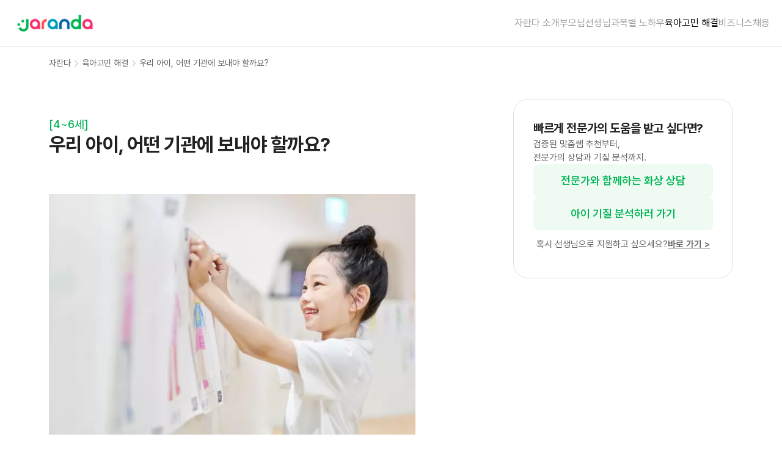

--- FILE ---
content_type: text/html; charset=utf-8
request_url: https://jaranda.kr/solution/131-%EF%BF%BD%EF%BF%BD%EF%BF%BD%EF%BF%BD%EF%BF%BD%EF%BF%BD-%EF%BF%BD%EF%BF%BD%EF%BF%BD%EF%BF%BD%EF%BF%BD%EF%BF%BD--%EF%BF%BD%EF%BF%BD%EF%BF%BD%EF%BF%BD%EF%BF%BD%EF%BF%BD-%EF%BF%BD%EF%BF%BD%EF%BF%BD%EF%BF%BD%EF%BF%BD%EF%BF%BD%EF%BF%BD%EF%BF%BD%EF%BF%BD-%EF%BF%BD%EF%BF%BD%EF%BF%BD%EF%BF%BD%EF%BF%BD%EF%BF%BD%EF%BF%BD%EF%BF%BD%EF%BF%BD-%EF%BF%BD%EF%BF%BD%EF%BF%BD%EF%BF%BD%EF%BF%BD%EF%BF%BD%EF%BF%BD%EF%BF%BD%EF%BF%BD
body_size: 9426
content:
<!DOCTYPE html><html lang="ko"><head><meta charSet="utf-8"/><meta name="viewport" content="width=device-width, initial-scale=1.0, viewport-fit=cover,maximum-scale=1.0, user-scalable=no"/><meta name="naver-site-verification" content="1c4cbdffcbe10e5864c82df5baaa89ebb58c8597"/><title>기관적응을 힘들어하는 아이, 왜 이렇게 어려운 것일까요? - 자란다</title><meta name="og:site_name" content="기관적응을 힘들어하는 아이, 왜 이렇게 어려운 것일까요? - 자란다"/><meta name="og:title" content="기관적응을 힘들어하는 아이, 왜 이렇게 어려운 것일까요? - 자란다"/><meta name="description" content="어린이집이나 유치원 등 기관적응에 대한 발달전문가들의 추천사항을 확인해보세요. 기관 적응을 어려워 하는 원인과, 잘 적응할 수 있도록 "/><meta name="og:description" content="어린이집이나 유치원 등 기관적응에 대한 발달전문가들의 추천사항을 확인해보세요. 기관 적응을 어려워 하는 원인과, 잘 적응할 수 있도록 "/><meta property="og:url" content="https://jaranda.kr/solution/131-%EF%BF%BD%EF%BF%BD%EF%BF%BD%EF%BF%BD%EF%BF%BD%EF%BF%BD-%EF%BF%BD%EF%BF%BD%EF%BF%BD%EF%BF%BD%EF%BF%BD%EF%BF%BD--%EF%BF%BD%EF%BF%BD%EF%BF%BD%EF%BF%BD%EF%BF%BD%EF%BF%BD-%EF%BF%BD%EF%BF%BD%EF%BF%BD%EF%BF%BD%EF%BF%BD%EF%BF%BD%EF%BF%BD%EF%BF%BD%EF%BF%BD-%EF%BF%BD%EF%BF%BD%EF%BF%BD%EF%BF%BD%EF%BF%BD%EF%BF%BD%EF%BF%BD%EF%BF%BD%EF%BF%BD-%EF%BF%BD%EF%BF%BD%EF%BF%BD%EF%BF%BD%EF%BF%BD%EF%BF%BD%EF%BF%BD%EF%BF%BD%EF%BF%BD"/><link rel="canonical" href="https://jaranda.kr/solution/131-%EF%BF%BD%EF%BF%BD%EF%BF%BD%EF%BF%BD%EF%BF%BD%EF%BF%BD-%EF%BF%BD%EF%BF%BD%EF%BF%BD%EF%BF%BD%EF%BF%BD%EF%BF%BD--%EF%BF%BD%EF%BF%BD%EF%BF%BD%EF%BF%BD%EF%BF%BD%EF%BF%BD-%EF%BF%BD%EF%BF%BD%EF%BF%BD%EF%BF%BD%EF%BF%BD%EF%BF%BD%EF%BF%BD%EF%BF%BD%EF%BF%BD-%EF%BF%BD%EF%BF%BD%EF%BF%BD%EF%BF%BD%EF%BF%BD%EF%BF%BD%EF%BF%BD%EF%BF%BD%EF%BF%BD-%EF%BF%BD%EF%BF%BD%EF%BF%BD%EF%BF%BD%EF%BF%BD%EF%BF%BD%EF%BF%BD%EF%BF%BD%EF%BF%BD"/><meta property="og:image" content="https://storage.googleapis.com/content-prod-jaranda-kr/jaranda.kr/homepage/opengraph-image.jpg"/><script type="application/ld+json" id="sns-rel">{
          &quot;@context&quot;: &quot;http://schema.org&quot;,
          &quot;@type&quot;: &quot;Organization&quot;,
          &quot;name&quot;: &quot;자란다&quot;,
          &quot;url&quot;: &quot;https://jaranda.kr&quot;,
          &quot;sameAs&quot;: [
            &quot;https://blog.naver.com/jaranblog&quot;,
            &quot;https://www.instagram.com/jaranda__official&quot;,
            &quot;https://www.youtube.com/channel/UCTXkxn1OlVvljxEe-hbd3Vg&quot;
          ]
        }</script><script type="application/ld+json">{"@context":"https://schema.org","@type":"BreadcrumbList","itemListElement":[{"@type":"ListItem","position":1,"name":"자란다","item":"https://jaranda.kr"},{"@type":"ListItem","position":2,"name":"육아고민해결","item":"https://jaranda.kr/solution"},{"@type":"ListItem","position":3,"name":"우리 아이, 어떤 기관에 보내야 할까요?"}]}</script><script type="application/ld+json">{"@context":"https://schema.org","@type":"FAQPage","mainEntity":[{"@type":"Question","name":"우리 아이, 어떤 기관에 보내야 할까요?","acceptedAnswer":{"@type":"Answer","text":"<p>어린이집이나 유치원을 선택하려면 고려해야 할 요소들이 참 많죠. 아이를 맡길 곳이니만큼 안전은 기본이고, 아이가 잘 적응하고 즐겁게 지낼 수 있는 환경이어야 하죠. 더군다나 이 시기 아이들은 생활 습관과 질서를 배우고, 놀이를 통해 세상을 이해하고자 하니, 교육 환경 또한 중요하겠죠. 하지만 그중에서도 가장 중요한 것은 아이들이 잘 적응하고 부모와 떨어져 생활해나갈 수 있는 환경인지가 중요해요. <br>---<br>### 원인<br>사실, 어린이집이나 유치원 등 기관적응이 쉽지 않은 이유는, 아이의 개인적인 기질과 성향에 따라 적합한 환경이 다르기 때문입니다. 그렇다보니 기관을 선택하는 데에는 여러가지 요소를 고려해야 합니다. 시설이나 교육 프로그램, 교사의 자질, 등하원 거리 등, 아이가 편안하게 느낄 수 있는 환경을 위해 고려해야 할 것들이 정말 많죠. 이러한 이유로, 처음에는 확신을 가지고 선택했더라도 실제로 아이가 기관에 입소하고 나면 예상치 못한 어려움들을 마주하게 될 때가 있습니다.<br>---<br>### 솔루션<br>그래서 아동발달 전문가들은 여러 가지 방법을 제안하고 있어요.<br><br>1. **어린이집 정보 공개포털**: 유치원과 어린이집에 대한 다양한 정보를 제공하고 있으니 이용해보세요.<br>2. **맘카페나 육아 관련 커뮤니티**: 여러 경로를 통해 기관의 교육 방식이나 만족도를 비교해볼 수 있습니다. 실제로 해당 기관에 다니는 부모님들의 의견을 들어보는 것도 좋죠.<br>3. **직접 방문**: 직접 방문해서 교사가 친절한지, 환경이 깨끗한지, 아이들에 대한 이해가 충분히 반영되어 있는지를 확인해보는 것도 중요합니다. <br><br>그리고 아이의 **기관적응**을 돕기 위해 우리아이의 기질을 정확히 이해할 수 있는 기질검사를 받아보는 것도 추천해요. 이런 활동들은 아이가 새로운 환경에 적응하는 데 큰 도움이 될 수 있습니다. 또한 아이가 적응하는 과정에서 어려움을 겪을 때는, 시간을 갖고 서서히 적응하도록 돕는 것도 중요합니다.<br><br>기관을 선택하고 아이를 보내는 것은 부모에게도 큰 결정이죠. 아이가 잘 적응할 수 있도록 도와주는 것이 가장 중요하니, 여러 정보와 의견을 참고하면서 아이에게 가장 적합한 선택을 하시길 바랍니다.</p>"}}]}</script><meta name="next-head-count" content="14"/><meta charSet="utf-8"/><base href="/"/><meta property="og:type" content="website"/><meta property="og:locale" content="ko_KR"/><link rel="icon" href="images/favicon/favicon.png"/><link rel="preload" href="/_next/static/css/e45dc4be5f06b8b1.css" as="style"/><link rel="stylesheet" href="/_next/static/css/e45dc4be5f06b8b1.css" data-n-g=""/><noscript data-n-css=""></noscript><script defer="" nomodule="" src="/_next/static/chunks/polyfills-78c92fac7aa8fdd8.js"></script><script src="/_next/static/chunks/webpack-f2e29c8d7ccb4ddd.js" defer=""></script><script src="/_next/static/chunks/framework-deecab48d2555ab0.js" defer=""></script><script src="/_next/static/chunks/main-aeaf098f6c7489f8.js" defer=""></script><script src="/_next/static/chunks/pages/_app-f7f73ab9bd092e4f.js" defer=""></script><script src="/_next/static/chunks/24729-6d60dc2c51b07393.js" defer=""></script><script src="/_next/static/chunks/pages/solution/%5Bquestion%5D-a36d2a98b0193dde.js" defer=""></script><script src="/_next/static/LF-CIn-1FRq8U-l1onCf_/_buildManifest.js" defer=""></script><script src="/_next/static/LF-CIn-1FRq8U-l1onCf_/_ssgManifest.js" defer=""></script><style data-styled="" data-styled-version="5.3.11">@media (min-width:640px){}/*!sc*/
@media (min-width:768px){}/*!sc*/
@media (min-width:1280px){}/*!sc*/
@media (min-width:640px){}/*!sc*/
@media (min-width:768px){}/*!sc*/
@media (min-width:1024px){}/*!sc*/
@media (min-width:1280px){}/*!sc*/
@media (min-width:1536px){}/*!sc*/
.dJuQUX{color:#9E9E9E;font-size:1.5rem;line-height:100%;font-weight:400;-webkit-letter-spacing:0em;-moz-letter-spacing:0em;-ms-letter-spacing:0em;letter-spacing:0em;}/*!sc*/
.dJuQUX{color:#9E9E9E;font-size:1.5rem;line-height:100%;font-weight:400;-webkit-letter-spacing:0em;-moz-letter-spacing:0em;-ms-letter-spacing:0em;letter-spacing:0em;}/*!sc*/
@media (min-width:768px){.dJuQUX{font-size:1.6rem;}.dJuQUX{font-size:1.6rem;}}/*!sc*/
@media (min-width:1280px){.dJuQUX{font-size:1.6rem;}}/*!sc*/
@media (min-width:640px){}/*!sc*/
@media (min-width:768px){}/*!sc*/
@media (min-width:1280px){}/*!sc*/
@media (min-width:640px){}/*!sc*/
@media (min-width:768px){}/*!sc*/
@media (min-width:1024px){}/*!sc*/
@media (min-width:1280px){}/*!sc*/
@media (min-width:1536px){}/*!sc*/
.jSQBiO{color:#9E9E9E;}/*!sc*/
.jSQBiO{color:#9E9E9E;}/*!sc*/
@media (min-width:640px){}/*!sc*/
@media (min-width:768px){}/*!sc*/
@media (min-width:1280px){}/*!sc*/
@media (min-width:640px){}/*!sc*/
@media (min-width:768px){}/*!sc*/
@media (min-width:1024px){}/*!sc*/
@media (min-width:1280px){}/*!sc*/
@media (min-width:1536px){}/*!sc*/
.qMKyN{color:#212121;}/*!sc*/
.qMKyN{color:#212121;}/*!sc*/
@media (min-width:640px){}/*!sc*/
@media (min-width:768px){}/*!sc*/
@media (min-width:1280px){}/*!sc*/
@media (min-width:640px){}/*!sc*/
@media (min-width:768px){}/*!sc*/
@media (min-width:1024px){}/*!sc*/
@media (min-width:1280px){}/*!sc*/
@media (min-width:1536px){}/*!sc*/
.cNhHUP{color:#616161;font-size:1.3rem;line-height:150%;font-weight:400;-webkit-letter-spacing:0em;-moz-letter-spacing:0em;-ms-letter-spacing:0em;letter-spacing:0em;}/*!sc*/
.cNhHUP{color:#616161;font-size:1.3rem;line-height:150%;font-weight:400;-webkit-letter-spacing:0em;-moz-letter-spacing:0em;-ms-letter-spacing:0em;letter-spacing:0em;}/*!sc*/
@media (min-width:768px){.cNhHUP{font-size:1.4rem;}.cNhHUP{font-size:1.4rem;}}/*!sc*/
@media (min-width:1280px){.cNhHUP{font-size:1.4rem;}}/*!sc*/
@media (min-width:640px){}/*!sc*/
@media (min-width:768px){}/*!sc*/
@media (min-width:1280px){}/*!sc*/
@media (min-width:640px){}/*!sc*/
@media (min-width:768px){}/*!sc*/
@media (min-width:1024px){}/*!sc*/
@media (min-width:1280px){}/*!sc*/
@media (min-width:1536px){}/*!sc*/
.buwPsS{color:#00B455;font-size:1.6rem;line-height:150%;font-weight:500;-webkit-letter-spacing:0em;-moz-letter-spacing:0em;-ms-letter-spacing:0em;letter-spacing:0em;}/*!sc*/
.buwPsS{color:#00B455;font-size:1.6rem;line-height:150%;font-weight:500;-webkit-letter-spacing:0em;-moz-letter-spacing:0em;-ms-letter-spacing:0em;letter-spacing:0em;}/*!sc*/
@media (min-width:768px){.buwPsS{font-size:1.8rem;}.buwPsS{font-size:1.8rem;}}/*!sc*/
@media (min-width:1280px){.buwPsS{font-size:1.8rem;}}/*!sc*/
@media (min-width:640px){}/*!sc*/
@media (min-width:768px){}/*!sc*/
@media (min-width:1280px){}/*!sc*/
@media (min-width:640px){}/*!sc*/
@media (min-width:768px){}/*!sc*/
@media (min-width:1024px){}/*!sc*/
@media (min-width:1280px){}/*!sc*/
@media (min-width:1536px){}/*!sc*/
.hxVAgl{font-size:2.4rem;line-height:130%;font-weight:700;-webkit-letter-spacing:-0.03em;-moz-letter-spacing:-0.03em;-ms-letter-spacing:-0.03em;letter-spacing:-0.03em;}/*!sc*/
.hxVAgl{font-size:2.4rem;line-height:130%;font-weight:700;-webkit-letter-spacing:-0.03em;-moz-letter-spacing:-0.03em;-ms-letter-spacing:-0.03em;letter-spacing:-0.03em;}/*!sc*/
@media (min-width:768px){.hxVAgl{font-size:2.8rem;}.hxVAgl{font-size:2.8rem;}}/*!sc*/
@media (min-width:1280px){.hxVAgl{font-size:3.2rem;}}/*!sc*/
@media (min-width:640px){}/*!sc*/
@media (min-width:768px){}/*!sc*/
@media (min-width:1280px){}/*!sc*/
@media (min-width:640px){}/*!sc*/
@media (min-width:768px){}/*!sc*/
@media (min-width:1024px){}/*!sc*/
@media (min-width:1280px){}/*!sc*/
@media (min-width:1536px){}/*!sc*/
.IUjXU{border-radius:1.4rem;}/*!sc*/
.IUjXU{border-radius:1.4rem;}/*!sc*/
@media (min-width:640px){}/*!sc*/
@media (min-width:768px){}/*!sc*/
@media (min-width:1280px){}/*!sc*/
@media (min-width:640px){}/*!sc*/
@media (min-width:768px){}/*!sc*/
@media (min-width:1024px){}/*!sc*/
@media (min-width:1280px){}/*!sc*/
@media (min-width:1536px){}/*!sc*/
.gcafNn{width:100%;height:0.1rem;background-color:#EEEEEE;border:0;}/*!sc*/
.gcafNn{width:100%;height:0.1rem;background-color:#EEEEEE;border:0;}/*!sc*/
@media (min-width:640px){}/*!sc*/
@media (min-width:768px){.gcafNn{height:0.1rem;}.gcafNn{height:0.1rem;}}/*!sc*/
@media (min-width:1280px){}/*!sc*/
@media (min-width:640px){}/*!sc*/
@media (min-width:768px){}/*!sc*/
@media (min-width:1024px){}/*!sc*/
@media (min-width:1280px){}/*!sc*/
@media (min-width:1536px){}/*!sc*/
.bZNHcQ{font-size:2.2rem;line-height:130%;font-weight:700;-webkit-letter-spacing:-0.02em;-moz-letter-spacing:-0.02em;-ms-letter-spacing:-0.02em;letter-spacing:-0.02em;}/*!sc*/
.bZNHcQ{font-size:2.2rem;line-height:130%;font-weight:700;-webkit-letter-spacing:-0.02em;-moz-letter-spacing:-0.02em;-ms-letter-spacing:-0.02em;letter-spacing:-0.02em;}/*!sc*/
@media (min-width:768px){.bZNHcQ{font-size:2.5rem;}.bZNHcQ{font-size:2.5rem;}}/*!sc*/
@media (min-width:1280px){.bZNHcQ{font-size:2.8rem;}}/*!sc*/
@media (min-width:640px){}/*!sc*/
@media (min-width:768px){}/*!sc*/
@media (min-width:1280px){}/*!sc*/
@media (min-width:640px){}/*!sc*/
@media (min-width:768px){}/*!sc*/
@media (min-width:1024px){}/*!sc*/
@media (min-width:1280px){}/*!sc*/
@media (min-width:1536px){}/*!sc*/
.BYqKo{width:100%;height:1.2rem;background-color:#F5F5F5;border:0;}/*!sc*/
.BYqKo{width:100%;height:1.2rem;background-color:#F5F5F5;border:0;}/*!sc*/
@media (min-width:640px){}/*!sc*/
@media (min-width:768px){.BYqKo{height:1.6rem;}.BYqKo{height:1.6rem;}}/*!sc*/
@media (min-width:1280px){}/*!sc*/
@media (min-width:640px){}/*!sc*/
@media (min-width:768px){}/*!sc*/
@media (min-width:1024px){}/*!sc*/
@media (min-width:1280px){}/*!sc*/
@media (min-width:1536px){}/*!sc*/
.gIHYdz{font-size:2rem;line-height:150%;font-weight:700;-webkit-letter-spacing:-0.02em;-moz-letter-spacing:-0.02em;-ms-letter-spacing:-0.02em;letter-spacing:-0.02em;}/*!sc*/
.gIHYdz{font-size:2rem;line-height:150%;font-weight:700;-webkit-letter-spacing:-0.02em;-moz-letter-spacing:-0.02em;-ms-letter-spacing:-0.02em;letter-spacing:-0.02em;}/*!sc*/
@media (min-width:768px){.gIHYdz{font-size:2.2rem;}.gIHYdz{font-size:2.2rem;}}/*!sc*/
@media (min-width:1280px){.gIHYdz{font-size:2.2rem;}}/*!sc*/
@media (min-width:640px){}/*!sc*/
@media (min-width:768px){}/*!sc*/
@media (min-width:1280px){}/*!sc*/
@media (min-width:640px){}/*!sc*/
@media (min-width:768px){}/*!sc*/
@media (min-width:1024px){}/*!sc*/
@media (min-width:1280px){}/*!sc*/
@media (min-width:1536px){}/*!sc*/
.dZrxWF{font-size:1.5rem;line-height:150%;font-weight:400;-webkit-letter-spacing:0em;-moz-letter-spacing:0em;-ms-letter-spacing:0em;letter-spacing:0em;}/*!sc*/
.dZrxWF{font-size:1.5rem;line-height:150%;font-weight:400;-webkit-letter-spacing:0em;-moz-letter-spacing:0em;-ms-letter-spacing:0em;letter-spacing:0em;}/*!sc*/
@media (min-width:768px){.dZrxWF{font-size:1.6rem;}.dZrxWF{font-size:1.6rem;}}/*!sc*/
@media (min-width:1280px){.dZrxWF{font-size:1.6rem;}}/*!sc*/
@media (min-width:640px){}/*!sc*/
@media (min-width:768px){}/*!sc*/
@media (min-width:1280px){}/*!sc*/
@media (min-width:640px){}/*!sc*/
@media (min-width:768px){}/*!sc*/
@media (min-width:1024px){}/*!sc*/
@media (min-width:1280px){}/*!sc*/
@media (min-width:1536px){}/*!sc*/
.geJEAy{font-size:1.8rem;line-height:150%;font-weight:700;-webkit-letter-spacing:-0.02em;-moz-letter-spacing:-0.02em;-ms-letter-spacing:-0.02em;letter-spacing:-0.02em;}/*!sc*/
.geJEAy{font-size:1.8rem;line-height:150%;font-weight:700;-webkit-letter-spacing:-0.02em;-moz-letter-spacing:-0.02em;-ms-letter-spacing:-0.02em;letter-spacing:-0.02em;}/*!sc*/
@media (min-width:768px){.geJEAy{font-size:2rem;}.geJEAy{font-size:2rem;}}/*!sc*/
@media (min-width:1280px){.geJEAy{font-size:2rem;}}/*!sc*/
@media (min-width:640px){}/*!sc*/
@media (min-width:768px){}/*!sc*/
@media (min-width:1280px){}/*!sc*/
@media (min-width:640px){}/*!sc*/
@media (min-width:768px){}/*!sc*/
@media (min-width:1024px){}/*!sc*/
@media (min-width:1280px){}/*!sc*/
@media (min-width:1536px){}/*!sc*/
.HgYBA{color:#616161;font-size:1.4rem;line-height:150%;font-weight:400;-webkit-letter-spacing:0em;-moz-letter-spacing:0em;-ms-letter-spacing:0em;letter-spacing:0em;}/*!sc*/
.HgYBA{color:#616161;font-size:1.4rem;line-height:150%;font-weight:400;-webkit-letter-spacing:0em;-moz-letter-spacing:0em;-ms-letter-spacing:0em;letter-spacing:0em;}/*!sc*/
@media (min-width:768px){.HgYBA{font-size:1.5rem;}.HgYBA{font-size:1.5rem;}}/*!sc*/
@media (min-width:1280px){.HgYBA{font-size:1.5rem;}}/*!sc*/
@media (min-width:640px){}/*!sc*/
@media (min-width:768px){}/*!sc*/
@media (min-width:1280px){}/*!sc*/
@media (min-width:640px){}/*!sc*/
@media (min-width:768px){}/*!sc*/
@media (min-width:1024px){}/*!sc*/
@media (min-width:1280px){}/*!sc*/
@media (min-width:1536px){}/*!sc*/
.dwAarS{color:#00B455;background-color:#EFFBF2;padding:1.6rem;gap:1.2rem;font-size:1.8rem;font-weight:600;line-height:100%;border-radius:0.8rem;height:5.4rem;}/*!sc*/
.dwAarS{color:#00B455;background-color:#EFFBF2;padding:1.6rem;gap:1.2rem;font-size:1.8rem;font-weight:600;line-height:100%;border-radius:0.8rem;height:5.4rem;}/*!sc*/
.dwAarS:disabled{color:#FFFFFF;background-color:#E0E0E0;}/*!sc*/
@media (min-width:640px){}/*!sc*/
@media (min-width:768px){}/*!sc*/
@media (min-width:1280px){}/*!sc*/
@media (min-width:640px){}/*!sc*/
@media (min-width:768px){}/*!sc*/
@media (min-width:1024px){}/*!sc*/
@media (min-width:1280px){}/*!sc*/
@media (min-width:1536px){}/*!sc*/
.dDBEDJ{background-color:#FFFFFF;}/*!sc*/
.dDBEDJ{background-color:#FFFFFF;}/*!sc*/
@media (min-width:640px){}/*!sc*/
@media (min-width:768px){}/*!sc*/
@media (min-width:1280px){}/*!sc*/
@media (min-width:640px){}/*!sc*/
@media (min-width:768px){}/*!sc*/
@media (min-width:1024px){}/*!sc*/
@media (min-width:1280px){}/*!sc*/
@media (min-width:1536px){}/*!sc*/
data-styled.g1[id="sc-663b953-0"]{content:"gEafoZ,dJuQUX,jSQBiO,qMKyN,cNhHUP,buwPsS,hxVAgl,IUjXU,gcafNn,bZNHcQ,BYqKo,gIHYdz,dZrxWF,geJEAy,HgYBA,dwAarS,dDBEDJ,"}/*!sc*/
.cviCIL{-webkit-flex-shrink:0;-ms-flex-negative:0;flex-shrink:0;width:2rem;height:2rem;color:#00B455;}/*!sc*/
data-styled.g19[id="sc-6ed82919-0"]{content:"cviCIL,"}/*!sc*/
.fKhoYc{outline:none;border:none;}/*!sc*/
data-styled.g28[id="sc-bc022127-0"]{content:"fKhoYc,"}/*!sc*/
.cBxSpb{display:block;width:100%;max-width:128rem;margin:0 auto;--container-padding-x:2rem;--container-padding-t:4.8rem;--container-padding-b:4.8rem;padding:var(--container-padding-t) var(--container-padding-x) var(--container-padding-b);}/*!sc*/
@media (min-width:768px){.cBxSpb{--container-padding-x:3.2rem;--container-padding-t:6rem;--container-padding-b:6rem;}}/*!sc*/
@media (min-width:1280px){.cBxSpb{--container-padding-x:8rem;--container-padding-t:8rem;--container-padding-b:8rem;}}/*!sc*/
.jPqoGn{display:block;width:100%;max-width:128rem;margin:0 auto;--container-padding-x:2rem;--container-padding-t:3.2rem;--container-padding-b:3.2rem;padding:var(--container-padding-t) var(--container-padding-x) var(--container-padding-b);}/*!sc*/
@media (min-width:768px){.jPqoGn{--container-padding-x:3.2rem;--container-padding-t:3.2rem;--container-padding-b:3.2rem;}}/*!sc*/
@media (min-width:1280px){.jPqoGn{--container-padding-x:8rem;--container-padding-t:3.2rem;--container-padding-b:3.2rem;}}/*!sc*/
data-styled.g36[id="sc-a2a78d54-0"]{content:"cBxSpb,jPqoGn,"}/*!sc*/
.ksFFGm{display:-webkit-box;display:-webkit-flex;display:-ms-flexbox;display:flex;-webkit-flex-direction:column;-ms-flex-direction:column;flex-direction:column;--container-gap:2.4rem;gap:var(--container-gap);}/*!sc*/
@media (min-width:768px){.ksFFGm{-webkit-flex-direction:column;-ms-flex-direction:column;flex-direction:column;--container-gap:2.4rem;}}/*!sc*/
@media (min-width:1280px){.ksFFGm{-webkit-flex-direction:column;-ms-flex-direction:column;flex-direction:column;--container-gap:2.4rem;}}/*!sc*/
.ldrBrx{display:-webkit-box;display:-webkit-flex;display:-ms-flexbox;display:flex;-webkit-flex-direction:column;-ms-flex-direction:column;flex-direction:column;--container-gap:3.2rem;gap:var(--container-gap);}/*!sc*/
@media (min-width:768px){.ldrBrx{-webkit-flex-direction:column;-ms-flex-direction:column;flex-direction:column;--container-gap:3.2rem;}}/*!sc*/
@media (min-width:1280px){.ldrBrx{-webkit-flex-direction:column;-ms-flex-direction:column;flex-direction:column;--container-gap:3.2rem;}}/*!sc*/
data-styled.g37[id="sc-a2a78d54-1"]{content:"ksFFGm,ldrBrx,"}/*!sc*/
body{font-size:1.6rem;}/*!sc*/
data-styled.g58[id="sc-global-iNMfJI1"]{content:"sc-global-iNMfJI1,"}/*!sc*/
.kyHaiq{-webkit-animation:lbWRkT 0.2s ease-out;animation:lbWRkT 0.2s ease-out;}/*!sc*/
data-styled.g95[id="sc-76530cb8-0"]{content:"kyHaiq,"}/*!sc*/
.kIpLuK{cursor:pointer;}/*!sc*/
data-styled.g96[id="sc-58865fcd-0"]{content:"kIpLuK,"}/*!sc*/
.fDeNYS .menu.active{color:#000000;}/*!sc*/
.fDeNYS .side-menu-page-container{display:none;}/*!sc*/
.fDeNYS .side-menu-page-container.active{display:-webkit-box;display:-webkit-flex;display:-ms-flexbox;display:flex;-webkit-box-pack:end;-webkit-justify-content:flex-end;-ms-flex-pack:end;justify-content:flex-end;}/*!sc*/
.fDeNYS .side-menu-page-container nav{-webkit-transform:translateX(30rem);-ms-transform:translateX(30rem);transform:translateX(30rem);}/*!sc*/
.fDeNYS .side-menu-page-container.active nav{-webkit-transform:translateX(0rem);-ms-transform:translateX(0rem);transform:translateX(0rem);}/*!sc*/
data-styled.g97[id="sc-2d4b4736-0"]{content:"fDeNYS,"}/*!sc*/
@-webkit-keyframes lbWRkT{0%{opacity:0;}100%{opacity:1;}}/*!sc*/
@keyframes lbWRkT{0%{opacity:0;}100%{opacity:1;}}/*!sc*/
data-styled.g98[id="sc-keyframes-lbWRkT"]{content:"lbWRkT,"}/*!sc*/
.bDCaxO{font-size:1.5rem;line-height:150%;font-weight:400;-webkit-letter-spacing:0em;-moz-letter-spacing:0em;-ms-letter-spacing:0em;letter-spacing:0em;color:#212121;display:-webkit-box;display:-webkit-flex;display:-ms-flexbox;display:flex;-webkit-flex-direction:column;-ms-flex-direction:column;flex-direction:column;word-break:keep-all;}/*!sc*/
@media (min-width:768px){.bDCaxO{font-size:1.6rem;}}/*!sc*/
@media (min-width:1280px){.bDCaxO{font-size:1.6rem;}}/*!sc*/
.bDCaxO ul{display:-webkit-box;display:-webkit-flex;display:-ms-flexbox;display:flex;-webkit-flex-direction:column;-ms-flex-direction:column;flex-direction:column;list-style-type:disc;padding-inline-start:1.5rem;}/*!sc*/
.bDCaxO ul ul{list-style-type:circle;margin-block-start:0px;margin-block-end:0px;}/*!sc*/
.bDCaxO ul ul ul{list-style-type:square;}/*!sc*/
.bDCaxO ol{display:-webkit-box;display:-webkit-flex;display:-ms-flexbox;display:flex;-webkit-flex-direction:column;-ms-flex-direction:column;flex-direction:column;list-style-type:decimal;padding-inline-start:1.5rem;}/*!sc*/
.bDCaxO ol ol{margin-block-start:0px;margin-block-end:0px;}/*!sc*/
.bDCaxO li{display:list-item;}/*!sc*/
.bDCaxO strong,.bDCaxO b{font-weight:600;}/*!sc*/
data-styled.g175[id="sc-70ab1433-0"]{content:"bDCaxO,"}/*!sc*/
</style></head><body><div id="__next"><!--$--><div class="sc-4f37a300-0 jysIwp"></div><div></div><div class="sc-663b953-0 gEafoZ sc-76530cb8-0 kyHaiq w-full h-full"><div title="기관적응을 힘들어하는 아이, 왜 이렇게 어려운 것일까요? - 자란다" class="sc-2d4b4736-0 fDeNYS flex flex-col items-center relative "><header class="border-b border-gray-200 flex justify-center w-full bg-white sticky top-0 z-50 undefined"><div class="px-ds-20 py-ds-16 w-screen pc:py-ds-18 max-w-screen-xl flex justify-between items-center"><a rel="noreferrer" href="/" class="sc-663b953-0 gEafoZ sc-58865fcd-0 kIpLuK"><div class="sc-663b953-0 gEafoZ"><img src="logos/logo.png" width="140" alt="logo"/></div></a><nav class="nav-container flex gap-ds-32"><div class="sc-663b953-0 dJuQUX menu hidden pc:block "><div class="sc-663b953-0 gEafoZ"><a rel="noreferrer" target="_self" href="/about" class="sc-663b953-0 gEafoZ sc-58865fcd-0 kIpLuK">자란다 소개</a></div></div><div class="sc-663b953-0 dJuQUX menu hidden pc:block "><div class="sc-663b953-0 gEafoZ"><a rel="noreferrer" target="_self" href="/index_parent" class="sc-663b953-0 gEafoZ sc-58865fcd-0 kIpLuK">부모님</a></div></div><div class="sc-663b953-0 dJuQUX menu hidden pc:block "><div class="sc-663b953-0 gEafoZ"><a rel="noreferrer" target="_blank" href="https://jarandateacher.imweb.me" class="sc-663b953-0 gEafoZ sc-58865fcd-0 kIpLuK">선생님</a></div></div><div class="sc-663b953-0 dJuQUX menu hidden pc:block "><div class="sc-663b953-0 gEafoZ"><a rel="noreferrer" target="_self" href="/qna" class="sc-663b953-0 gEafoZ sc-58865fcd-0 kIpLuK">과목별 노하우</a></div></div><div class="sc-663b953-0 dJuQUX menu hidden pc:block active"><div class="sc-663b953-0 gEafoZ"><a rel="noreferrer" target="_self" href="/solution" class="sc-663b953-0 gEafoZ sc-58865fcd-0 kIpLuK">육아고민 해결</a></div></div><div class="sc-663b953-0 dJuQUX menu hidden pc:block "><div class="sc-663b953-0 gEafoZ"><a rel="noreferrer" target="_blank" href="https://b2b.jaranda.co.kr" class="sc-663b953-0 gEafoZ sc-58865fcd-0 kIpLuK">비즈니스</a></div></div><div class="sc-663b953-0 dJuQUX menu hidden pc:block "><div class="sc-663b953-0 gEafoZ"><a rel="noreferrer" target="_blank" href="https://team.jaranda.kr" class="sc-663b953-0 gEafoZ sc-58865fcd-0 kIpLuK">채용</a></div></div><button class="pc:hidden text-ds-gray-500"></button></nav></div></header><div class="side-menu-page-container fixed bg-black/50 top-0 z-50 w-screen h-[100dvh]"><nav class="flex flex-col justify-between bg-white w-[25rem] h-full px-14 py-6 "><div class="flex flex-col gap-12"><button class="flex justify-end"><svg aria-hidden="true" focusable="false" data-prefix="fas" data-icon="xmark" class="svg-inline--fa fa-xmark " role="img" xmlns="http://www.w3.org/2000/svg" viewBox="0 0 384 512" width="20px" height="20px"><path fill="currentColor" d="M342.6 150.6c12.5-12.5 12.5-32.8 0-45.3s-32.8-12.5-45.3 0L192 210.7 86.6 105.4c-12.5-12.5-32.8-12.5-45.3 0s-12.5 32.8 0 45.3L146.7 256 41.4 361.4c-12.5 12.5-12.5 32.8 0 45.3s32.8 12.5 45.3 0L192 301.3 297.4 406.6c12.5 12.5 32.8 12.5 45.3 0s12.5-32.8 0-45.3L237.3 256 342.6 150.6z"></path></svg></button><div class="sc-663b953-0 jSQBiO menu "><div class="sc-663b953-0 gEafoZ"><a rel="noreferrer" target="_self" href="/about" class="sc-663b953-0 gEafoZ sc-58865fcd-0 kIpLuK">자란다 소개</a></div></div><div class="sc-663b953-0 jSQBiO menu "><div class="sc-663b953-0 gEafoZ"><a rel="noreferrer" target="_self" href="/index_parent" class="sc-663b953-0 gEafoZ sc-58865fcd-0 kIpLuK">부모님</a></div></div><div class="sc-663b953-0 jSQBiO menu "><div class="sc-663b953-0 gEafoZ"><a rel="noreferrer" target="_blank" href="https://jarandateacher.imweb.me" class="sc-663b953-0 gEafoZ sc-58865fcd-0 kIpLuK">선생님</a></div></div><div class="sc-663b953-0 jSQBiO menu "><div class="sc-663b953-0 gEafoZ"><a rel="noreferrer" target="_self" href="/qna" class="sc-663b953-0 gEafoZ sc-58865fcd-0 kIpLuK">과목별 노하우</a></div></div><div class="sc-663b953-0 jSQBiO menu active"><div class="sc-663b953-0 gEafoZ"><a rel="noreferrer" target="_self" href="/solution" class="sc-663b953-0 gEafoZ sc-58865fcd-0 kIpLuK">육아고민 해결</a></div></div><div class="sc-663b953-0 jSQBiO menu "><div class="sc-663b953-0 gEafoZ"><a rel="noreferrer" target="_blank" href="https://b2b.jaranda.co.kr" class="sc-663b953-0 gEafoZ sc-58865fcd-0 kIpLuK">비즈니스</a></div></div><div class="sc-663b953-0 jSQBiO menu "><div class="sc-663b953-0 gEafoZ"><a rel="noreferrer" target="_blank" href="https://team.jaranda.kr" class="sc-663b953-0 gEafoZ sc-58865fcd-0 kIpLuK">채용</a></div></div></div><div class="flex flex-col gap-4"><div class="text-[2rem] text-green-700">고객센터</div><hr/><div>평일 10:00 - 19:00</div><div>토/일/공휴일 휴무</div><button class="rounded-2xl border border-gray-500 p-3">1:1 문의하기</button></div></nav></div><main class="grow w-screen"><meta class="sc-663b953-0 gEafoZ"/><div class="sc-663b953-0 qMKyN max-w-screen-xl mx-auto break-keep"><section class="sc-663b953-0 gEafoZ px-ds-20 py-ds-8 tablet:px-ds-40 tablet:py-ds-12 pc:px-ds-80 pc:py-ds-16"><ol class="flex gap-ds-2 flex-wrap"><li class="flex items-center gap-ds-2"><a href="/" class="sc-663b953-0 gEafoZ sc-58865fcd-0 kIpLuK"><p class="sc-663b953-0 cNhHUP">자란다</p></a><svg width="1.8rem" height="1.8rem" viewBox="0 0 24 24" aria-hidden="true" class="p-ds-2"><path d="M14.7271 12L7.36353 4.63639L8.63632 3.3636L17.2727 12L8.63632 20.6364L7.36353 19.3636L14.7271 12Z" fill="#BDBDBD"></path></svg></li><li class="flex items-center gap-ds-2"><a href="/solution" class="sc-663b953-0 gEafoZ sc-58865fcd-0 kIpLuK"><p class="sc-663b953-0 cNhHUP">육아고민 해결</p></a><svg width="1.8rem" height="1.8rem" viewBox="0 0 24 24" aria-hidden="true" class="p-ds-2"><path d="M14.7271 12L7.36353 4.63639L8.63632 3.3636L17.2727 12L8.63632 20.6364L7.36353 19.3636L14.7271 12Z" fill="#BDBDBD"></path></svg></li><li class="flex items-center gap-ds-2"><p class="sc-663b953-0 cNhHUP">우리 아이, 어떤 기관에 보내야 할까요?</p></li></ol></section><div class="sc-663b953-0 gEafoZ pc:grid pc:grid-cols-[76rem_52rem]"><div class="sc-663b953-0 gEafoZ"><section class="sc-663b953-0 gEafoZ px-ds-20 tablet:px-ds-40 pc:px-ds-80 py-ds-32 tablet:py-ds-40 pc:py-ds-60 flex flex-col gap-ds-8"><h3 class="sc-663b953-0 buwPsS">[<!-- -->4~6세<!-- -->]</h3><h1 class="sc-663b953-0 hxVAgl">우리 아이, 어떤 기관에 보내야 할까요?</h1></section><section class="sc-663b953-0 IUjXU px-ds-20 tablet:px-ds-40 pc:px-ds-80"><img src="https://storage.googleapis.com/content-prod-jaranda-kr/jaranda.kr/homepage/solution/image/%E1%84%8B%E1%85%B2%E1%84%8E%E1%85%B5%E1%84%8B%E1%85%AF%E1%86%AB%E1%84%8B%E1%85%A6%E1%84%89%E1%85%A5%E1%84%82%E1%85%A9%E1%84%82%E1%85%B3%E1%86%AB%E1%84%8B%E1%85%A1%E1%84%8B%E1%85%B5.webp" alt="유치원에서 노는 아이" class="w-full"/></section><div direction="column" class="sc-663b953-0 gEafoZ sc-a2a78d54-0 sc-a2a78d54-1 cBxSpb ksFFGm"><div class="sc-70ab1433-0 bDCaxO gap-ds-12 table:gap-ds-16 pc:gap-ds-20"><p>어린이집이나 유치원을 선택하려면 고려해야 할 요소들이 참 많죠. 아이를 맡길 곳이니만큼 안전은 기본이고, 아이가 잘 적응하고 즐겁게 지낼 수 있는 환경이어야 하죠. 더군다나 이 시기 아이들은 생활 습관과 질서를 배우고, 놀이를 통해 세상을 이해하고자 하니, 교육 환경 또한 중요하겠죠. 하지만 그중에서도 가장 중요한 것은 아이들이 잘 적응하고 부모와 떨어져 생활해나갈 수 있는 환경인지가 중요해요.</p>
<div class="py-ds-12 tablet:py-ds-8 pc:py-ds-12"><hr class="sc-663b953-0 gcafNn shrink-0 "/></div>
<h3 class="sc-663b953-0 bZNHcQ">원인</h3>
<p>사실, 어린이집이나 유치원 등 기관적응이 쉽지 않은 이유는, 아이의 개인적인 기질과 성향에 따라 적합한 환경이 다르기 때문입니다. 그렇다보니 기관을 선택하는 데에는 여러가지 요소를 고려해야 합니다. 시설이나 교육 프로그램, 교사의 자질, 등하원 거리 등, 아이가 편안하게 느낄 수 있는 환경을 위해 고려해야 할 것들이 정말 많죠. 이러한 이유로, 처음에는 확신을 가지고 선택했더라도 실제로 아이가 기관에 입소하고 나면 예상치 못한 어려움들을 마주하게 될 때가 있습니다.</p>
<div class="py-ds-12 tablet:py-ds-8 pc:py-ds-12"><hr class="sc-663b953-0 gcafNn shrink-0 "/></div>
<h3 class="sc-663b953-0 bZNHcQ">솔루션</h3>
<p>그래서 아동발달 전문가들은 여러 가지 방법을 제안하고 있어요.</p>
<ol class="sc-663b953-0 gEafoZ flex flex-col gap-ds-12 table:gap-ds-16 pc:gap-ds-20">
<li><strong>어린이집 정보 공개포털</strong>: 유치원과 어린이집에 대한 다양한 정보를 제공하고 있으니 이용해보세요.</li>
<li><strong>맘카페나 육아 관련 커뮤니티</strong>: 여러 경로를 통해 기관의 교육 방식이나 만족도를 비교해볼 수 있습니다. 실제로 해당 기관에 다니는 부모님들의 의견을 들어보는 것도 좋죠.</li>
<li><strong>직접 방문</strong>: 직접 방문해서 교사가 친절한지, 환경이 깨끗한지, 아이들에 대한 이해가 충분히 반영되어 있는지를 확인해보는 것도 중요합니다.</li>
</ol>
<p>그리고 아이의 <strong>기관적응</strong>을 돕기 위해 우리아이의 기질을 정확히 이해할 수 있는 기질검사를 받아보는 것도 추천해요. 이런 활동들은 아이가 새로운 환경에 적응하는 데 큰 도움이 될 수 있습니다. 또한 아이가 적응하는 과정에서 어려움을 겪을 때는, 시간을 갖고 서서히 적응하도록 돕는 것도 중요합니다.</p>
<p>기관을 선택하고 아이를 보내는 것은 부모에게도 큰 결정이죠. 아이가 잘 적응할 수 있도록 도와주는 것이 가장 중요하니, 여러 정보와 의견을 참고하면서 아이에게 가장 적합한 선택을 하시길 바랍니다.</p></div></div><hr class="sc-663b953-0 BYqKo shrink-0 "/><div direction="column" class="sc-663b953-0 gEafoZ sc-a2a78d54-0 sc-a2a78d54-1 cBxSpb ldrBrx"><h3 class="sc-663b953-0 gIHYdz">비슷한 다른 고민들</h3><ul class="flex flex-col gap-ds-8"><li class="sc-663b953-0 gEafoZ"><a href="/solution/130-아이가-잘-다니는-기관을-옮겨도-될까요" class="sc-663b953-0 gEafoZ sc-58865fcd-0 kIpLuK"><p class="sc-663b953-0 dZrxWF flex justify-between py-ds-8">Q. [4~6세] 아이가 잘 다니는 기관을 옮겨도 될까요?<svg width="2rem" height="2rem" viewBox="0 0 24 24" aria-hidden="true"><path d="M14.7271 12L7.36353 4.63639L8.63632 3.3636L17.2727 12L8.63632 20.6364L7.36353 19.3636L14.7271 12Z" fill="#BDBDBD"></path></svg></p></a></li><hr class="sc-663b953-0 gcafNn shrink-0 "/><li class="sc-663b953-0 gEafoZ"><a href="/solution/132-워킹맘인데--아이가-원에-오래-있는-게-문제가-될까요" class="sc-663b953-0 gEafoZ sc-58865fcd-0 kIpLuK"><p class="sc-663b953-0 dZrxWF flex justify-between py-ds-8">Q. [4~6세] 워킹맘인데, 아이가 원에 오래 있는 게 문제가 될까요?<svg width="2rem" height="2rem" viewBox="0 0 24 24" aria-hidden="true"><path d="M14.7271 12L7.36353 4.63639L8.63632 3.3636L17.2727 12L8.63632 20.6364L7.36353 19.3636L14.7271 12Z" fill="#BDBDBD"></path></svg></p></a></li><hr class="sc-663b953-0 gcafNn shrink-0 "/><li class="sc-663b953-0 gEafoZ"><a href="/solution/133-헤어질-때-아직도-가끔-우는데--아이-마음은-괜찮을까요" class="sc-663b953-0 gEafoZ sc-58865fcd-0 kIpLuK"><p class="sc-663b953-0 dZrxWF flex justify-between py-ds-8">Q. [4~6세] 헤어질 때 아직도 가끔 우는데, 아이 마음은 괜찮을까요?<svg width="2rem" height="2rem" viewBox="0 0 24 24" aria-hidden="true"><path d="M14.7271 12L7.36353 4.63639L8.63632 3.3636L17.2727 12L8.63632 20.6364L7.36353 19.3636L14.7271 12Z" fill="#BDBDBD"></path></svg></p></a></li><hr class="sc-663b953-0 gcafNn shrink-0 "/><li class="sc-663b953-0 gEafoZ"><a href="/solution/134-아이가-집에서는-활발한데--원에서는-소극적이래요" class="sc-663b953-0 gEafoZ sc-58865fcd-0 kIpLuK"><p class="sc-663b953-0 dZrxWF flex justify-between py-ds-8">Q. [4~6세] 아이가 집에서는 활발한데, 원에서는 소극적이래요<svg width="2rem" height="2rem" viewBox="0 0 24 24" aria-hidden="true"><path d="M14.7271 12L7.36353 4.63639L8.63632 3.3636L17.2727 12L8.63632 20.6364L7.36353 19.3636L14.7271 12Z" fill="#BDBDBD"></path></svg></p></a></li><hr class="sc-663b953-0 gcafNn shrink-0 "/><li class="sc-663b953-0 gEafoZ"><a href="/solution/135-어린이집과-유치원--어디로-보내야-할까요" class="sc-663b953-0 gEafoZ sc-58865fcd-0 kIpLuK"><p class="sc-663b953-0 dZrxWF flex justify-between py-ds-8">Q. [4~6세] 어린이집과 유치원, 어디로 보내야 할까요?<svg width="2rem" height="2rem" viewBox="0 0 24 24" aria-hidden="true"><path d="M14.7271 12L7.36353 4.63639L8.63632 3.3636L17.2727 12L8.63632 20.6364L7.36353 19.3636L14.7271 12Z" fill="#BDBDBD"></path></svg></p></a></li></ul></div><div class="sc-663b953-0 gEafoZ pc:hidden"><hr class="sc-663b953-0 BYqKo shrink-0 "/><section class="sc-663b953-0 gEafoZ flex flex-col px-ds-20 tablet:px-ds-40 py-ds-32 tablet:py-ds-60 gap-ds-20 tablet:gap-ds-40"><div class="flex flex-col items-center gap-ds-8"><p class="sc-663b953-0 geJEAy">빠르게 전문가의 도움을 받고 싶다면?</p><p class="sc-663b953-0 HgYBA">검증된 맞춤쌤 추천부터, 전문가의 상담과 기질 분석까지.</p></div><div class="flex flex-col gap-ds-8"><div class="sc-663b953-0 gEafoZ flex flex-col justify-center tablet:flex-row gap-ds-8"><a rel="noreferrer" target="_blank" class="sc-663b953-0 gEafoZ sc-58865fcd-0 kIpLuK w-full tablet:w-fit" href="https://parent.jaranda.kr/program/products/1087"><div class="sc-663b953-0 gEafoZ"><button class="sc-663b953-0 dwAarS flex items-center justify-center transition-all sc-bc022127-0 fKhoYc w-full" scope="parent">전문가와 함께하는 화상 상담</button></div></a><a rel="noreferrer" target="_blank" class="sc-663b953-0 gEafoZ sc-58865fcd-0 kIpLuK w-full tablet:w-fit" href="https://parent.jaranda.kr/childgrowth/product/1"><div class="sc-663b953-0 gEafoZ"><button class="sc-663b953-0 dwAarS flex items-center justify-center transition-all sc-bc022127-0 fKhoYc w-full" scope="parent">아이 기질 분석하러 가기</button></div></a></div><div class="sc-663b953-0 gEafoZ py-ds-12 self-center"><p class="sc-663b953-0 HgYBA flex gap-ds-8 text-center">혹시 선생님으로 지원하고 싶으세요?<a rel="noreferrer" target="_blank" href="http://teacher.jaranda.kr/home" class="sc-663b953-0 gEafoZ sc-58865fcd-0 kIpLuK"><span class="sc-663b953-0 gEafoZ underline font-semibold">바로 가기 <!-- -->&gt;</span></a></p></div></div></section></div></div><div class="sc-663b953-0 gEafoZ hidden pc:block"><div class="sc-663b953-0 gEafoZ sc-a2a78d54-0 jPqoGn sticky top-ds-80"><div class="sc-663b953-0 dDBEDJ flex flex-col gap-ds-24 p-ds-32 border rounded-[2.4rem] border-ds-gray-300"><div class="sc-663b953-0 gEafoZ flex flex-col gap-ds-8"><p class="sc-663b953-0 geJEAy">빠르게 전문가의 도움을 받고 싶다면?</p><p class="sc-663b953-0 HgYBA">검증된 맞춤쌤 추천부터,<br/>전문가의 상담과 기질 분석까지.</p></div><div class="flex flex-col gap-ds-8"><a rel="noreferrer" target="_blank" class="sc-663b953-0 gEafoZ sc-58865fcd-0 kIpLuK w-full" href="https://parent.jaranda.kr/program/products/1087"><div class="sc-663b953-0 gEafoZ"><button class="sc-663b953-0 dwAarS flex items-center justify-center transition-all sc-bc022127-0 fKhoYc w-full" scope="parent">전문가와 함께하는 화상 상담</button></div></a><a rel="noreferrer" target="_blank" class="sc-663b953-0 gEafoZ sc-58865fcd-0 kIpLuK w-full" href="https://parent.jaranda.kr/childgrowth/product/1"><div class="sc-663b953-0 gEafoZ"><button class="sc-663b953-0 dwAarS flex items-center justify-center transition-all sc-bc022127-0 fKhoYc w-full" scope="parent">아이 기질 분석하러 가기</button></div></a><div class="sc-663b953-0 gEafoZ py-ds-12 self-center"><p class="sc-663b953-0 HgYBA flex gap-ds-8 text-center">혹시 선생님으로 지원하고 싶으세요?<a rel="noreferrer" target="_blank" href="http://teacher.jaranda.kr/home" class="sc-663b953-0 gEafoZ sc-58865fcd-0 kIpLuK"><span class="sc-663b953-0 gEafoZ underline font-semibold">바로 가기 <!-- -->&gt;</span></a></p></div></div></div></div></div></div></div></main><footer class="w-full bg-gray-200 pt-[5rem] flex flex-col items-center"><article class="px-5 w-screen max-w-screen-xl flex flex-col gap-10"><section class="flex flex-col md:flex-row md:justify-between "><div><img src="logos/logo.png" width="140" alt="logo"/></div><div class="flex text-[1.4rem] text-gray-700 gap-16"><div class="flex flex-col gap-9"><div class="font-semibold">Company</div><a href="about" rel="noreferrer">서비스 소개</a><div>부모님 앱 (<a class="underline" href="https://apps.apple.com/kr/app/%EC%9E%90%EB%9E%80%EB%8B%A4/id1469857402?ls=1&amp;utm_source=jaranda.kr&amp;utm_campaign=pcmain" rel="noreferrer" target="_blank">iOS</a>,<a class="underline" href="https://play.google.com/store/apps/details?id=kr.jaranda.parent&amp;referrer=utm_source%3Djaranda.kr%26utm_campaign%3Dpcmain&amp;pli=1" rel="noreferrer" target="_blank">Android</a>)</div><div>선생님 앱 (<a class="underline" href="https://apps.apple.com/kr/app/%EC%9E%90%EB%9E%80%EB%8B%A4-%EC%84%A0%EC%83%9D%EB%8B%98%EC%9A%A9/id1453119246" rel="noreferrer" target="_blank">iOS</a>,<a class="underline" href="https://play.google.com/store/apps/details?id=kr.jaranda.teacher" rel="noreferrer" target="_blank">Android</a>)</div><a href="/qna" class="sc-663b953-0 gEafoZ sc-58865fcd-0 kIpLuK">과목별 노하우</a><a href="/solution" class="sc-663b953-0 gEafoZ sc-58865fcd-0 kIpLuK">육아고민 해결</a><a target="_blank" href="https://b2b.jaranda.co.kr" class="sc-663b953-0 gEafoZ sc-58865fcd-0 kIpLuK">비즈니스</a><a href="https://team.jaranda.kr/" rel="noreferrer" target="_blank">채용</a></div><div class="flex flex-col gap-9"><div class="font-semibold">Support</div><div>고객센터 1577-4013</div><div>상담시간 10:00~19:00</div><div>기업 제휴 02-574-0128</div><div>이메일<!-- --> <a href="mailto:contact@jaranda.kr" rel="noreferrer">contact@jaranda.kr</a></div><button class="rounded-2xl border border-gray-500 p-3">1:1 문의하기</button></div></div></section><section class="flex flex-col gap-6 md:justify-between md:flex-row text-[1.4rem] text-gray-700 mb-10"><div class="flex flex-col gap-10"><div class="flex flex-col md:flex-row gap-10"><div>(주)자란다 대표 <!-- -->김성환</div><div>개인정보보호책임자 <!-- -->김성환</div></div><div class="flex flex-col md:flex-row gap-10"><div>사업자등록번호 779-81-00425</div><div>통신판매업신고 2021-서울강남04707</div></div><div class="flex flex-col md:flex-row gap-10"><div>서울특별시 마포구 양화로1길 48, 3-5층<!-- --> 자란다</div><div><a href="https://docs.google.com/document/d/1XTuDFtBdt1PGkum2kpuMFB-VhsV4JCn5iHkg2RiGx1U/edit?usp=sharing" rel="noreferrer" target="_blank">서비스이용약관</a></div><div><a href="https://docs.google.com/document/d/1DhK8fbLmB-P0EwGnNqc3aj3MFeierrLqQo4bNtxZu1s/edit?usp=sharing" rel="noreferrer" target="_blank">개인정보취급방침</a></div></div></div><div class="flex flex-row gap-10"><a href="https://blog.naver.com/jaranblog" rel="noreferrer" target="_blank"><img src="images/jaranda/footer_social_blog.png" alt="social_blog"/></a><a href="https://www.instagram.com/jaranda__official" rel="noreferrer" target="_blank"><img src="images/jaranda/footer_social_insta.png" alt="social_instagram"/></a><a href="https://www.youtube.com/channel/UCTXkxn1OlVvljxEe-hbd3Vg" rel="noreferrer" target="_blank"><img src="images/jaranda/footer_social_youtube.png" alt="social_youtube"/></a></div></section></article></footer></div></div><!--/$--></div><script id="__NEXT_DATA__" type="application/json">{"props":{"pageProps":{"solutionPost":{"post":{"id":131,"title":"우리 아이, 어떤 기관에 보내야 할까요?","body":"어린이집이나 유치원을 선택하려면 고려해야 할 요소들이 참 많죠. 아이를 맡길 곳이니만큼 안전은 기본이고, 아이가 잘 적응하고 즐겁게 지낼 수 있는 환경이어야 하죠. 더군다나 이 시기 아이들은 생활 습관과 질서를 배우고, 놀이를 통해 세상을 이해하고자 하니, 교육 환경 또한 중요하겠죠. 하지만 그중에서도 가장 중요한 것은 아이들이 잘 적응하고 부모와 떨어져 생활해나갈 수 있는 환경인지가 중요해요. \n---\n### 원인\n사실, 어린이집이나 유치원 등 기관적응이 쉽지 않은 이유는, 아이의 개인적인 기질과 성향에 따라 적합한 환경이 다르기 때문입니다. 그렇다보니 기관을 선택하는 데에는 여러가지 요소를 고려해야 합니다. 시설이나 교육 프로그램, 교사의 자질, 등하원 거리 등, 아이가 편안하게 느낄 수 있는 환경을 위해 고려해야 할 것들이 정말 많죠. 이러한 이유로, 처음에는 확신을 가지고 선택했더라도 실제로 아이가 기관에 입소하고 나면 예상치 못한 어려움들을 마주하게 될 때가 있습니다.\n---\n### 솔루션\n그래서 아동발달 전문가들은 여러 가지 방법을 제안하고 있어요.\n\n1. **어린이집 정보 공개포털**: 유치원과 어린이집에 대한 다양한 정보를 제공하고 있으니 이용해보세요.\n2. **맘카페나 육아 관련 커뮤니티**: 여러 경로를 통해 기관의 교육 방식이나 만족도를 비교해볼 수 있습니다. 실제로 해당 기관에 다니는 부모님들의 의견을 들어보는 것도 좋죠.\n3. **직접 방문**: 직접 방문해서 교사가 친절한지, 환경이 깨끗한지, 아이들에 대한 이해가 충분히 반영되어 있는지를 확인해보는 것도 중요합니다. \n\n그리고 아이의 **기관적응**을 돕기 위해 우리아이의 기질을 정확히 이해할 수 있는 기질검사를 받아보는 것도 추천해요. 이런 활동들은 아이가 새로운 환경에 적응하는 데 큰 도움이 될 수 있습니다. 또한 아이가 적응하는 과정에서 어려움을 겪을 때는, 시간을 갖고 서서히 적응하도록 돕는 것도 중요합니다.\n\n기관을 선택하고 아이를 보내는 것은 부모에게도 큰 결정이죠. 아이가 잘 적응할 수 있도록 도와주는 것이 가장 중요하니, 여러 정보와 의견을 참고하면서 아이에게 가장 적합한 선택을 하시길 바랍니다.","updated_at":"2023-08-25T17:54:07","image_url":"https://storage.googleapis.com/content-prod-jaranda-kr/jaranda.kr/homepage/solution/image/%E1%84%8B%E1%85%B2%E1%84%8E%E1%85%B5%E1%84%8B%E1%85%AF%E1%86%AB%E1%84%8B%E1%85%A6%E1%84%89%E1%85%A5%E1%84%82%E1%85%A9%E1%84%82%E1%85%B3%E1%86%AB%E1%84%8B%E1%85%A1%E1%84%8B%E1%85%B5.webp","image_alt":"유치원에서 노는 아이","additional_info":{"counselingUrl":"https://parent.jaranda.kr/program/products/1087","counselingEnabled":true,"counselingCategory":"육아고민","temperamentInspectionUrl":"https://parent.jaranda.kr/childgrowth/product/1","temperamentInspectionEnabled":true},"main_label":{"id":1,"name":"4~6세"}},"page_info":{"page_title":"기관적응을 힘들어하는 아이, 왜 이렇게 어려운 것일까요?","page_description":"어린이집이나 유치원 등 기관적응에 대한 발달전문가들의 추천사항을 확인해보세요. 기관 적응을 어려워 하는 원인과, 잘 적응할 수 있도록 도울 수 있는 팁도 참고할 수 있어요. "},"related_info":{"related_posts":[{"id":130,"title":"아이가 잘 다니는 기관을 옮겨도 될까요?","main_label":{"id":1,"name":"4~6세"}},{"id":132,"title":"워킹맘인데, 아이가 원에 오래 있는 게 문제가 될까요?","main_label":{"id":1,"name":"4~6세"}},{"id":133,"title":"헤어질 때 아직도 가끔 우는데, 아이 마음은 괜찮을까요?","main_label":{"id":1,"name":"4~6세"}},{"id":134,"title":"아이가 집에서는 활발한데, 원에서는 소극적이래요","main_label":{"id":1,"name":"4~6세"}},{"id":135,"title":"어린이집과 유치원, 어디로 보내야 할까요?","main_label":{"id":1,"name":"4~6세"}}],"related_tags":[]}},"mdSource":{"compiledSource":"/*@jsxRuntime automatic @jsxImportSource react*/\nconst {Fragment: _Fragment, jsx: _jsx, jsxs: _jsxs} = arguments[0];\nconst {useMDXComponents: _provideComponents} = arguments[0];\nfunction _createMdxContent(props) {\n  const _components = Object.assign({\n    p: \"p\",\n    hr: \"hr\",\n    h3: \"h3\",\n    ol: \"ol\",\n    li: \"li\",\n    strong: \"strong\"\n  }, _provideComponents(), props.components);\n  return _jsxs(_Fragment, {\n    children: [_jsx(_components.p, {\n      children: \"어린이집이나 유치원을 선택하려면 고려해야 할 요소들이 참 많죠. 아이를 맡길 곳이니만큼 안전은 기본이고, 아이가 잘 적응하고 즐겁게 지낼 수 있는 환경이어야 하죠. 더군다나 이 시기 아이들은 생활 습관과 질서를 배우고, 놀이를 통해 세상을 이해하고자 하니, 교육 환경 또한 중요하겠죠. 하지만 그중에서도 가장 중요한 것은 아이들이 잘 적응하고 부모와 떨어져 생활해나갈 수 있는 환경인지가 중요해요.\"\n    }), \"\\n\", _jsx(_components.hr, {}), \"\\n\", _jsx(_components.h3, {\n      children: \"원인\"\n    }), \"\\n\", _jsx(_components.p, {\n      children: \"사실, 어린이집이나 유치원 등 기관적응이 쉽지 않은 이유는, 아이의 개인적인 기질과 성향에 따라 적합한 환경이 다르기 때문입니다. 그렇다보니 기관을 선택하는 데에는 여러가지 요소를 고려해야 합니다. 시설이나 교육 프로그램, 교사의 자질, 등하원 거리 등, 아이가 편안하게 느낄 수 있는 환경을 위해 고려해야 할 것들이 정말 많죠. 이러한 이유로, 처음에는 확신을 가지고 선택했더라도 실제로 아이가 기관에 입소하고 나면 예상치 못한 어려움들을 마주하게 될 때가 있습니다.\"\n    }), \"\\n\", _jsx(_components.hr, {}), \"\\n\", _jsx(_components.h3, {\n      children: \"솔루션\"\n    }), \"\\n\", _jsx(_components.p, {\n      children: \"그래서 아동발달 전문가들은 여러 가지 방법을 제안하고 있어요.\"\n    }), \"\\n\", _jsxs(_components.ol, {\n      children: [\"\\n\", _jsxs(_components.li, {\n        children: [_jsx(_components.strong, {\n          children: \"어린이집 정보 공개포털\"\n        }), \": 유치원과 어린이집에 대한 다양한 정보를 제공하고 있으니 이용해보세요.\"]\n      }), \"\\n\", _jsxs(_components.li, {\n        children: [_jsx(_components.strong, {\n          children: \"맘카페나 육아 관련 커뮤니티\"\n        }), \": 여러 경로를 통해 기관의 교육 방식이나 만족도를 비교해볼 수 있습니다. 실제로 해당 기관에 다니는 부모님들의 의견을 들어보는 것도 좋죠.\"]\n      }), \"\\n\", _jsxs(_components.li, {\n        children: [_jsx(_components.strong, {\n          children: \"직접 방문\"\n        }), \": 직접 방문해서 교사가 친절한지, 환경이 깨끗한지, 아이들에 대한 이해가 충분히 반영되어 있는지를 확인해보는 것도 중요합니다.\"]\n      }), \"\\n\"]\n    }), \"\\n\", _jsxs(_components.p, {\n      children: [\"그리고 아이의 \", _jsx(_components.strong, {\n        children: \"기관적응\"\n      }), \"을 돕기 위해 우리아이의 기질을 정확히 이해할 수 있는 기질검사를 받아보는 것도 추천해요. 이런 활동들은 아이가 새로운 환경에 적응하는 데 큰 도움이 될 수 있습니다. 또한 아이가 적응하는 과정에서 어려움을 겪을 때는, 시간을 갖고 서서히 적응하도록 돕는 것도 중요합니다.\"]\n    }), \"\\n\", _jsx(_components.p, {\n      children: \"기관을 선택하고 아이를 보내는 것은 부모에게도 큰 결정이죠. 아이가 잘 적응할 수 있도록 도와주는 것이 가장 중요하니, 여러 정보와 의견을 참고하면서 아이에게 가장 적합한 선택을 하시길 바랍니다.\"\n    })]\n  });\n}\nfunction MDXContent(props = {}) {\n  const {wrapper: MDXLayout} = Object.assign({}, _provideComponents(), props.components);\n  return MDXLayout ? _jsx(MDXLayout, Object.assign({}, props, {\n    children: _jsx(_createMdxContent, props)\n  })) : _createMdxContent(props);\n}\nreturn {\n  default: MDXContent\n};\n","frontmatter":{},"scope":{}},"auth":null,"_sentryTraceData":"08df0ce08aee4b3f84e12aff2ff7b12d-8ece6ac64165ccf6-0","_sentryBaggage":"sentry-environment=production,sentry-release=production,sentry-public_key=3e6823a90e1f47a48113f805a1833352,sentry-trace_id=08df0ce08aee4b3f84e12aff2ff7b12d,sentry-sample_rate=0.002,sentry-transaction=%2Fsolution%2F%5Bquestion%5D,sentry-sampled=false"},"__N_SSP":true},"page":"/solution/[question]","query":{"question":"131-������-������--������-���������-���������-���������"},"buildId":"LF-CIn-1FRq8U-l1onCf_","isFallback":false,"isExperimentalCompile":false,"gssp":true,"scriptLoader":[]}</script></body></html>

--- FILE ---
content_type: application/javascript; charset=UTF-8
request_url: https://jaranda.kr/_next/static/chunks/pages/solution/%5Bquestion%5D-a36d2a98b0193dde.js
body_size: 7649
content:
(self.webpackChunk_N_E=self.webpackChunk_N_E||[]).push([[20795],{15124:function(e,t,r){(window.__NEXT_P=window.__NEXT_P||[]).push(["/solution/[question]",function(){return r(47117)}])},8572:function(e,t,r){"use strict";r.d(t,{i:function(){return l}});var a=r(97458),o=r(71185),n=r(52983);let s=e=>"bold"===e.variant?"Gray-100":"on"===e.mode?"Gray-200":"Gray-300",l=(0,n.forwardRef)((e,t)=>{var r;return(0,a.jsx)(o.B,{as:"hr",ref:t,normalStyle:t=>{let{theme:r}=t;return{width:"100%",height:"bold"===e.variant?"1.2rem":"0.1rem",backgroundColor:r.colors[s(e)],border:0}},tabletNormalStyle:{height:"bold"===e.variant?"1.6rem":"0.1rem"},className:"shrink-0 ".concat(null!==(r=e.className)&&void 0!==r?r:"")})});l.displayName="Divider"},76071:function(e,t,r){"use strict";r.d(t,{i:function(){return a.i}});var a=r(8572)},47117:function(e,t,r){"use strict";r.r(t),r.d(t,{__N_SSP:function(){return F},default:function(){return q}});var a={};r.r(a),r.d(a,{MDXContext:function(){return b},MDXProvider:function(){return w},useMDXComponents:function(){return S},withMDXComponents:function(){return O}});var o=r(97458),n=r(52983),s=r(18409),l=r.n(s),i=r(45495),c=r(23205),d=r(15603),p=r(76572),u=r(36312),h=r(24729),g=r(47764),m=r(76071),y=r(6557),f=r(85545),_=r(35890),x=r(18050),E=r(23443),N=r(1136),v=r(47513),j=r(88826),R=r(32107),I=r(45051),P=r(87330),T=r(33735),A=r(59536);let b=n.createContext({});function O(e){return function(t){let r=S(t.components);return n.createElement(e,{...t,allComponents:r})}}function S(e){let t=n.useContext(b);return n.useMemo(()=>"function"==typeof e?e(t):{...t,...e},[t,e])}let C={};function w({components:e,children:t,disableParentContext:r}){let a;return a=r?"function"==typeof e?e({}):e||C:S(e),n.createElement(b.Provider,{value:a},t)}function L({compiledSource:e,frontmatter:t,scope:r,components:o={},lazy:s}){let[l,i]=(0,n.useState)(!s||"undefined"==typeof window);(0,n.useEffect)(()=>{if(s){let e=window.requestIdleCallback(()=>{i(!0)});return()=>window.cancelIdleCallback(e)}},[]);let c=(0,n.useMemo)(()=>{let o=Object.assign({opts:{...a,...A.jsxRuntime}},{frontmatter:t},r),n=Object.keys(o),s=Object.values(o),l=Reflect.construct(Function,n.concat(`${e}`));return l.apply(l,s).default},[r,e]);if(!l)return n.createElement("div",{dangerouslySetInnerHTML:{__html:""},suppressHydrationWarning:!0});let d=n.createElement(w,{components:o},n.createElement(c,null));return s?n.createElement("div",null,d):d}"undefined"!=typeof window&&(window.requestIdleCallback=window.requestIdleCallback||function(e){var t=Date.now();return setTimeout(function(){e({didTimeout:!1,timeRemaining:function(){return Math.max(0,50-(Date.now()-t))}})},1)},window.cancelIdleCallback=window.cancelIdleCallback||function(e){clearTimeout(e)});var G=r(95211),k=r(11975),H=r(23871),M=r(29973);let B={h1:e=>{let{ref:t,...r}=e;return(0,o.jsx)(j.H1,{typography:"Headline1/Bold 130",...r})},h2:e=>{let{ref:t,...r}=e;return(0,o.jsx)(M.H2,{typography:"Headline2/Bold 130",...r})},h3:e=>{let{ref:t,...r}=e;return(0,o.jsx)(R.H3,{typography:"Headline3/Bold 130",...r})},ol:e=>{let{ref:t,...r}=e;return(0,o.jsx)(k.Ol,{...r,className:"flex flex-col gap-ds-12 table:gap-ds-16 pc:gap-ds-20"})},ul:e=>{let{ref:t,...r}=e;return(0,o.jsx)(H.Ul,{...r,className:"flex flex-col gap-ds-12 table:gap-ds-16 pc:gap-ds-20"})},hr:()=>(0,o.jsx)("div",{className:"py-ds-12 tablet:py-ds-8 pc:py-ds-12",children:(0,o.jsx)(m.i,{mode:"on",variant:"thin"})})},D=G.ZP.div.withConfig({componentId:"sc-70ab1433-0"})(["",";color:",";display:flex;flex-direction:column;word-break:keep-all;ul{display:flex;flex-direction:column;list-style-type:disc;padding-inline-start:1.5rem;ul{list-style-type:circle;margin-block-start:0px;margin-block-end:0px;ul{list-style-type:square;}}}ol{display:flex;flex-direction:column;list-style-type:decimal;padding-inline-start:1.5rem;ol{margin-block-start:0px;margin-block-end:0px;}}li{display:list-item;}strong,b{font-weight:600;}"],e=>{let{theme:t}=e;return t.typography("Body2/Regular 150")},e=>{let{theme:t}=e;return t.colors["Gray-900"]});var Y=e=>{let{mdSource:t}=e;return(0,o.jsx)(D,{className:"gap-ds-12 table:gap-ds-16 pc:gap-ds-20",children:(0,o.jsx)(L,{...t,components:B})})};let U=(0,i.Z)(),K=(e,t)=>{var r,a,s,l,i,h,A,b,O,S,C,w,L,G,k;let{solutionPost:H,mdSource:M}=e,B=(0,d.VY)(),{question:D}=B.nextRouter.query,K=null==D?void 0:D.toString().split("-"),F=Number(null==K?void 0:K.shift()),{data:q}=(0,x.a)({queryKey:["solutionPost",F],queryFn:()=>U.solutionPost(F),initialData:H});return(0,o.jsxs)(N.Z,{className:"max-w-screen-xl mx-auto break-keep",normalColor:"Gray-900",children:[(0,o.jsx)(E.$,{className:"px-ds-20 py-ds-8 tablet:px-ds-40 tablet:py-ds-12 pc:px-ds-80 pc:py-ds-16",children:(0,o.jsxs)("ol",{className:"flex gap-ds-2 flex-wrap",children:[(0,o.jsxs)("li",{className:"flex items-center gap-ds-2",children:[(0,o.jsx)(c.L,{href:"/",children:(0,o.jsx)(v.P,{typography:"Body4/Regular 150",normalColor:"Gray-700",children:"자란다"})}),(0,o.jsx)(g.e0j,{direction:"right",size:"1.8rem",color:"Gray-400",className:"p-ds-2"})]}),(0,o.jsxs)("li",{className:"flex items-center gap-ds-2",children:[(0,o.jsx)(c.L,{href:"/solution",children:(0,o.jsx)(v.P,{typography:"Body4/Regular 150",normalColor:"Gray-700",children:"육아고민 해결"})}),(0,o.jsx)(g.e0j,{direction:"right",size:"1.8rem",color:"Gray-400",className:"p-ds-2"})]}),(0,o.jsx)("li",{className:"flex items-center gap-ds-2",children:(0,o.jsx)(v.P,{typography:"Body4/Regular 150",normalColor:"Gray-700",children:null==q?void 0:q.post.title})})]})}),(0,o.jsxs)(N.Z,{className:"pc:grid pc:grid-cols-[76rem_52rem]",children:[(0,o.jsxs)(N.Z,{children:[(0,o.jsxs)(E.$,{className:"px-ds-20 tablet:px-ds-40 pc:px-ds-80 py-ds-32 tablet:py-ds-40 pc:py-ds-60 flex flex-col gap-ds-8",children:[(0,o.jsxs)(R.H3,{typography:"Body1/Medium 150",normalColor:"J-Green-500",children:["[",null==q?void 0:null===(r=q.post.main_label)||void 0===r?void 0:r.name,"]"]}),(0,o.jsx)(j.H1,{typography:"Headline2/Bold 130",children:null==q?void 0:q.post.title})]}),(0,o.jsx)(E.$,{normalBorderRadius:"1.4rem",className:"px-ds-20 tablet:px-ds-40 pc:px-ds-80",children:(0,o.jsx)("img",{src:null==q?void 0:q.post.image_url,alt:null==q?void 0:q.post.image_alt,className:"w-full"})}),(0,o.jsx)(T.W.Flex,{direction:"column",paddingTop:{mobile:48,tablet:60,pc:80},paddingBottom:{mobile:48,tablet:60,pc:80},gap:24,children:(0,o.jsx)(Y,{mdSource:M})}),(0,o.jsx)(m.i,{variant:"bold"}),(0,o.jsxs)(T.W.Flex,{direction:"column",paddingTop:{mobile:48,tablet:60,pc:80},paddingBottom:{mobile:48,tablet:60,pc:80},gap:32,children:[(0,o.jsx)(R.H3,{typography:"Title1/Bold 150",children:"비슷한 다른 고민들"}),(0,o.jsx)("ul",{className:"flex flex-col gap-ds-8",children:null==q?void 0:q.related_info.related_posts.map((e,t)=>{let{id:r,main_label:a,title:s}=e;return(0,o.jsxs)(n.Fragment,{children:[t>0?(0,o.jsx)(m.i,{variant:"thin",mode:"on"}):(0,o.jsx)(o.Fragment,{}),(0,o.jsx)(I.Li,{children:(0,o.jsx)(c.L,{href:(0,P.Qs)(r,s,"/solution/"),children:(0,o.jsxs)(v.P,{typography:"Body2/Regular 150",className:"flex justify-between py-ds-8",children:["Q. [".concat(a.name,"] ").concat(s),(0,o.jsx)(g.e0j,{direction:"right",size:"2rem",color:"Gray-400"})]})})})]},r)})})]}),(0,o.jsxs)(N.Z,{className:"pc:hidden",children:[(0,o.jsx)(m.i,{variant:"bold"}),(0,o.jsxs)(E.$,{className:"flex flex-col px-ds-20 tablet:px-ds-40 py-ds-32 tablet:py-ds-60 gap-ds-20 tablet:gap-ds-40",children:[(0,o.jsxs)("div",{className:"flex flex-col items-center gap-ds-8",children:[(0,o.jsx)(v.P,{typography:"Title2/Bold 150",children:"빠르게 전문가의 도움을 받고 싶다면?"}),(0,o.jsx)(v.P,{typography:"Body3/Regular 150",normalColor:"Gray-700",children:"검증된 맞춤쌤 추천부터, 전문가의 상담과 기질 분석까지."})]}),(0,o.jsxs)("div",{className:"flex flex-col gap-ds-8",children:[(0,o.jsxs)(N.Z,{className:"flex flex-col justify-center tablet:flex-row gap-ds-8",children:[!!(null==q?void 0:null===(a=q.related_info.related_tags)||void 0===a?void 0:a[0])&&(0,o.jsx)(c.L,{className:"w-full tablet:w-fit",href:"/categories/".concat(q.related_info.related_tags[0].url_category,"/").concat(q.related_info.related_tags[0].url_tag),children:(0,o.jsx)(f.gg,{scope:_.sX.PARENT,size:"lg",variant:"primary",className:"w-full",rightIcon:"ArrowRightIcon",children:"8단계 검증된 1:1 방문 수업"})}),(null==q?void 0:null===(s=q.post.additional_info)||void 0===s?void 0:s.counselingEnabled)&&(0,o.jsx)(c.L,{rel:"noreferrer",target:"_blank",className:"w-full tablet:w-fit",href:q.post.additional_info.counselingUrl,children:(0,o.jsx)(p.a,{as:"div",event:{action:u.YK.Action.LOGGING,data:{name:"육아고민해결_홈페이지_SEO_상담_Clicked",parameter:{홈페이지_SEO_태그별PDP_진입지점:decodeURI(null!==(b=B.history[B.history.length-2])&&void 0!==b?b:"직접접속"),홈페이지_SEO_question:null!==(O=null==K?void 0:K.join("-"))&&void 0!==O?O:D,홈페이지_SEO_solutionPostId:F,홈페이지_SEO_PDP명:decodeURI(B.asPath)}}},triggers:[p.x.onClick],targets:[u.YK.Target.mixpanel],children:(0,o.jsx)(f.gg,{scope:_.sX.PARENT,size:"lg",variant:"secondary",className:"w-full",rightIcon:"ArrowRightIcon",children:"전문가와 함께하는 화상 상담"})})}),(null==q?void 0:null===(l=q.post.additional_info)||void 0===l?void 0:l.temperamentInspectionEnabled)&&(0,o.jsx)(c.L,{rel:"noreferrer",target:"_blank",className:"w-full tablet:w-fit",href:q.post.additional_info.temperamentInspectionUrl,children:(0,o.jsx)(p.a,{as:"div",event:{action:u.YK.Action.LOGGING,data:{name:"육아고민해결_홈페이지_SEO_기질검사_Clicked",parameter:{홈페이지_SEO_태그별PDP_진입지점:decodeURI(null!==(S=B.history[B.history.length-2])&&void 0!==S?S:"직접접속"),홈페이지_SEO_question:null!==(C=null==K?void 0:K.join("-"))&&void 0!==C?C:D,홈페이지_SEO_solutionPostId:F,홈페이지_SEO_PDP명:decodeURI(B.asPath)}}},triggers:[p.x.onClick],targets:[u.YK.Target.mixpanel],children:(0,o.jsx)(f.gg,{scope:_.sX.PARENT,size:"lg",variant:"secondary",className:"w-full",rightIcon:"ArrowRightIcon",children:"아이 기질 분석하러 가기"})})})]}),(0,o.jsx)(N.Z,{className:"py-ds-12 self-center",children:(0,o.jsxs)(v.P,{typography:"Body3/Regular 150",className:"flex gap-ds-8 text-center",normalColor:"Gray-700",children:["혹시 선생님으로 지원하고 싶으세요?",(0,o.jsx)(c.L,{href:"http://teacher.jaranda.kr/home",rel:"noreferrer",target:"_blank",children:(0,o.jsxs)(y.D,{className:"underline font-semibold",children:["바로 가기 ",">"]})})]})})]})]})]})]}),(0,o.jsx)(N.Z,{className:"hidden pc:block",children:(0,o.jsx)(T.W.Box,{paddingTop:32,paddingBottom:32,className:"sticky top-ds-80",children:(0,o.jsxs)(N.Z,{className:"flex flex-col gap-ds-24 p-ds-32 border rounded-[2.4rem] border-ds-gray-300",normalBackgroundColor:"White",children:[(0,o.jsxs)(N.Z,{className:"flex flex-col gap-ds-8",children:[(0,o.jsx)(v.P,{typography:"Title2/Bold 150",children:"빠르게 전문가의 도움을 받고 싶다면?"}),(0,o.jsxs)(v.P,{typography:"Body3/Regular 150",normalColor:"Gray-700",children:["검증된 맞춤쌤 추천부터,",(0,o.jsx)("br",{}),"전문가의 상담과 기질 분석까지."]})]}),(0,o.jsxs)("div",{className:"flex flex-col gap-ds-8",children:[!!(null==q?void 0:null===(i=q.related_info.related_tags)||void 0===i?void 0:i[0])&&(0,o.jsx)(c.L,{className:"w-full",href:"/categories/".concat(q.related_info.related_tags[0].url_category,"/").concat(q.related_info.related_tags[0].url_tag),children:(0,o.jsx)(f.gg,{scope:_.sX.PARENT,size:"lg",variant:"primary",className:"w-full",children:"8단계 검증된 1:1 방문 수업"})}),(null==q?void 0:null===(h=q.post.additional_info)||void 0===h?void 0:h.counselingEnabled)&&(0,o.jsx)(c.L,{rel:"noreferrer",target:"_blank",className:"w-full",href:q.post.additional_info.counselingUrl,children:(0,o.jsx)(p.a,{as:"div",event:{action:u.YK.Action.LOGGING,data:{name:"육아고민해결_홈페이지_SEO_상담_Clicked",parameter:{홈페이지_SEO_태그별PDP_진입지점:decodeURI(null!==(w=B.history[B.history.length-2])&&void 0!==w?w:"직접접속"),홈페이지_SEO_question:null!==(L=null==K?void 0:K.join("-"))&&void 0!==L?L:D,홈페이지_SEO_solutionPostId:F,홈페이지_SEO_PDP명:decodeURI(B.asPath)}}},triggers:[p.x.onClick],targets:[u.YK.Target.mixpanel],children:(0,o.jsx)(f.gg,{scope:_.sX.PARENT,size:"lg",variant:"secondary",className:"w-full",children:"전문가와 함께하는 화상 상담"})})}),(null==q?void 0:null===(A=q.post.additional_info)||void 0===A?void 0:A.temperamentInspectionEnabled)&&(0,o.jsx)(c.L,{rel:"noreferrer",target:"_blank",className:"w-full",href:q.post.additional_info.temperamentInspectionUrl,children:(0,o.jsx)(p.a,{as:"div",event:{action:u.YK.Action.LOGGING,data:{name:"육아고민해결_홈페이지_SEO_기질검사_Clicked",parameter:{홈페이지_SEO_태그별PDP_진입지점:decodeURI(null!==(G=B.history[B.history.length-2])&&void 0!==G?G:"직접접속"),홈페이지_SEO_question:null!==(k=null==K?void 0:K.join("-"))&&void 0!==k?k:D,홈페이지_SEO_solutionPostId:F,홈페이지_SEO_PDP명:decodeURI(B.asPath)}}},triggers:[p.x.onClick],targets:[u.YK.Target.mixpanel],children:(0,o.jsx)(f.gg,{scope:_.sX.PARENT,size:"lg",variant:"secondary",className:"w-full",children:"아이 기질 분석하러 가기"})})}),(0,o.jsx)(N.Z,{className:"py-ds-12 self-center",children:(0,o.jsxs)(v.P,{typography:"Body3/Regular 150",className:"flex gap-ds-8 text-center",normalColor:"Gray-700",children:["혹시 선생님으로 지원하고 싶으세요?",(0,o.jsx)(c.L,{href:"http://teacher.jaranda.kr/home",rel:"noreferrer",target:"_blank",children:(0,o.jsxs)(y.D,{className:"underline font-semibold",children:["바로 가기 ",">"]})})]})})]})]})})})]})]})};K.getLayout=e=>{var t,r,a,n,s,i,c;let g=(0,d.VY)(),m=null===(t=g.history[g.history.length-1])||void 0===t?void 0:t.split("/"),y=m?"solution"===m[m.length-1]?"육아고민해결 리스트":"육아고민해결 상세페이지":"직접접속";return(0,o.jsxs)(h.n,{title:"".concat(null===(a=e.props.solutionPost)||void 0===a?void 0:null===(r=a.page_info)||void 0===r?void 0:r.page_title," - 자란다"),description:null===(i=e.props.solutionPost)||void 0===i?void 0:null===(s=i.page_info)||void 0===s?void 0:null===(n=s.page_description)||void 0===n?void 0:n.substring(0,75),children:[(0,o.jsx)(l(),{children:[{"@context":"https://schema.org","@type":"BreadcrumbList",itemListElement:[{"@type":"ListItem",position:1,name:"자란다",item:"https://jaranda.kr"},{"@type":"ListItem",position:2,name:"육아고민해결",item:"https://jaranda.kr/solution"},{"@type":"ListItem",position:3,name:e.props.solutionPost.post.title}]},{"@context":"https://schema.org","@type":"FAQPage",mainEntity:[{"@type":"Question",name:e.props.solutionPost.post.title,acceptedAnswer:{"@type":"Answer",text:"<p>".concat(e.props.solutionPost.post.body.replace(/\n/g,"<br>"),"</p>")}}]}].map(e=>(0,o.jsx)("script",{type:"application/ld+json",dangerouslySetInnerHTML:{__html:JSON.stringify(e)}},e["@type"]))}),(0,o.jsx)(p.a,{as:"meta",event:{action:u.YK.Action.LOGGING,data:{name:"홈페이지_SEO_육아고민해결_상세페이지_Viewed",parameter:{육아고민명:null===(c=e.props.solutionPost)||void 0===c?void 0:c.post.title,"육아고민해결 상세페이지_진입경로":decodeURI(y)}}},triggers:[p.x.onOnload],targets:[u.YK.Target.mixpanel]}),e]})};var F=!0,q=K},95521:function(e,t,r){"use strict";r.d(t,{P:function(){return c}});var a,o,n,s,l,i,c,d=r(43112);r(24197);var p=r(23231),u=r(55138),h=r(48076),g=r(63769);(a=c||(c={})).REPOSITORY_TOKEN=Symbol("HomePageRepository"),(o=a.CategoryTagName||(a.CategoryTagName={}))["영어놀이"]="영어놀이",o["파닉스"]="파닉스",o["영어책읽기"]="영어책읽기",o["영어리딩"]="영어리딩",o["영어라이팅"]="영어라이팅",o["원어민급_영어회화"]="원어민급_영어회화",o["영어학원숙제"]="영어학원숙제",o["레벨테스트_준비"]="레벨테스트_준비",o["기초영어회화"]="기초영어회화",o["중국어"]="중국어",o["일본어"]="일본어",o["초등수학"]="초등수학",o["덧셈뺄셈"]="덧셈뺄셈",o["유아셈하기"]="유아셈하기",o["심화수학"]="심화수학",o["초등과학"]="초등과학",o["과학실험"]="과학실험",o["수학경시대회"]="수학경시대회",o["유튜브영상만들기"]="유튜브영상만들기",o["코딩"]="코딩",o.PPT="PPT",o["타자연습"]="타자연습",o["유아첫한글"]="유아첫한글",o["초등한글정복"]="초등한글정복",o["초등국어"]="초등국어",o["독후활동"]="독후활동",o["세계사"]="세계사",o["한국사"]="한국사",o["줄넘기"]="줄넘기",o["자전거"]="자전거",o["축구"]="축구",o["농구"]="농구",o["배드민턴"]="배드민턴",o["수영"]="수영",o["탁구"]="탁구",o["그리기"]="그리기",o["만들기"]="만들기",o["피아노"]="피아노",o["바이올린"]="바이올린",o["방송댄스"]="방송댄스",o["리코더"]="리코더",o["단소"]="단소",o["플룻"]="플룻",o["촉감놀이"]="촉감놀이",o["종이접기"]="종이접기",o["보드게임"]="보드게임",o["견학_체험"]="견학_체험",o["체스"]="체스",o["바둑"]="바둑",o["실내놀이"]="실내놀이",o["책읽기"]="책읽기",o["놀이터"]="놀이터",o["동화구연"]="동화구연",o["동화부르기"]="동화부르기",(n=a.CategoryTagCode||(a.CategoryTagCode={}))["영어놀이"]="PLAYING_ENGLISH",n["파닉스"]="PHONICS",n["영어책읽기"]="READING_ENGLISH_BOOKS",n["영어리딩"]="READING_ENGLISH",n["영어라이팅"]="WRITING_ENGLISH",n["원어민급_영어회화"]="NATIVE_SPEAKER_LEVEL_ENGLISH_CONVERSATION",n["영어학원숙제"]="ENGLISH_ACADEMY_HOMEWORK",n["레벨테스트_준비"]="LEVEL_TEST_PREPARATION",n["기초영어회화"]="BASIC_ENGLISH_CONVERSATION",n["중국어"]="CHINESE",n["일본어"]="JAPANESE",n["초등수학"]="ELEMENTARY_MATHEMATICS",n["덧셈뺄셈"]="ADDITION_SUBTRACTION",n["유아셈하기"]="COUNTING_INFANTS",n["심화수학"]="ADVANCED_MATHEMATICS",n["초등과학"]="ELEMENTARY_SCIENCE",n["과학실험"]="SCIENTIFIC_EXPERIMENT",n["수학경시대회"]="MATH_COMPETITION",n["유튜브영상만들기"]="MAKE_YOUTUBE_VIDEO",n["코딩"]="CODING",n.PPT="PPT",n["타자연습"]="TYPING_PRACTICE",n["유아첫한글"]="FIRST_KOREAN",n["초등한글정복"]="CONQUEST_KOREAN",n["초등국어"]="ELEMENTARY_KOREAN",n["독후활동"]="AFTER_READING_ACTIVITIES",n["세계사"]="WORLD_HISTORY",n["한국사"]="KOREAN_HISTORY",n["줄넘기"]="JUMP_ROPE",n["자전거"]="BICYCLE",n["축구"]="SOCCER",n["농구"]="BASKETBALL",n["배드민턴"]="BADMINTON",n["수영"]="SWIMMING",n["탁구"]="TABLE_TENNIS",n["그리기"]="DRAWING",n["만들기"]="MAKING",n["피아노"]="PIANO",n["바이올린"]="VIOLIN",n["방송댄스"]="BROADCAST_DANCE",n["리코더"]="RECORDER",n["단소"]="SHORT_BAMBOO_FLUTE",n["플룻"]="FLUTE",n["촉감놀이"]="TACTILE_PLAY",n["종이접기"]="ORIGAMI",n["보드게임"]="BOARD_GAME",n["견학_체험"]="FIELD_TRIP_EXPERIENCE",n["체스"]="CHESS",n["바둑"]="GO",n["실내놀이"]="INDOOR_PLAY",n["책읽기"]="READING_BOOKS",n["놀이터"]="PLAYGROUND",n["동화구연"]="STORY_TELLING",n["동화부르기"]="SINGING_FAIRY_TALE",(s=a.CategoryCode||(a.CategoryCode={}))["외국어"]="CATEGORY_FOREIGN_LANGUAGE",s["수학_과학"]="CATEGORY_MATHEMATICS_SCIENCE",s["한글_국어"]="CATEGORY_KOREAN",s["운동"]="CATEGORY_EXERCISE",s["예능"]="CATEGORY_ENTERTAINMENT",s["돌봄"]="CATEGORY_CARE",(l=a.CategoryName||(a.CategoryName={}))["외국어"]="외국어",l["수학_과학"]="수학_과학",l["한글_국어"]="한글_국어",l["운동"]="운동",l["예능"]="예능",l["돌봄"]="돌봄",(i=a.SolutionLabelKey||(a.SolutionLabelKey={})).age="연령",i.target="대상",i.subject="주제";class m{homeFaqs(e){return this.apiService.get({target:{url:new URL("/home/v1/home-faqs",this.japiHost),...e?{searchParams:e}:{}}})}homeFaq(e){return this.apiService.get({target:{url:new URL("/home/v1/home-faqs/".concat(e),this.japiHost)}})}solution(e){return this.apiService.get({target:{url:new URL("/home/v1/home-sections/solution",this.japiHost),searchParams:e}})}labelMap(){return this.apiService.get({target:{url:new URL("/home/v1/home-sections/solution/label-map",this.japiHost)}})}labelMapRelated(){let e=arguments.length>0&&void 0!==arguments[0]?arguments[0]:"";return this.apiService.get({target:{url:new URL("/home/v1/home-sections/solution/label-map/related?labels=".concat(e,"&labels="),this.japiHost)}})}solutionPostSummaries(){let e=arguments.length>0&&void 0!==arguments[0]?arguments[0]:"";return this.apiService.get({target:{url:new URL("/home/v1/home-sections/solution/posts?labels=".concat(e,"&labels="),this.japiHost)}})}solutionPost(e){return this.apiService.get({target:{url:new URL("/home/v1/home-sections/solution/posts/".concat(e),this.japiHost)}})}get rpcHost(){return g.vc.getConfig(g.AY.CHAT_RPC_HOST)}get japiHost(){return g.vc.getConfig(g.AY.JAPI_HOST)}async fetchOpenTeachers(){return this.apiService.get({target:"https://storage.googleapis.com/content-prod-jaranda-kr/jaranda.kr/homepage/open_teachers.json"}).then(e=>e.result)}async publicTeacher(e){this.openTeachers.length||(this.openTeachers=await this.fetchOpenTeachers());let t=this.openTeachers.find(t=>t.account_sid===e);if(!t)throw Error("not found teacher");return t.profile_image_base64=/\.(svg|png|jpg|jpeg|webp|gif)$/.test(t.profile_image_api)?t.profile_image_api:await this.teacherProfileBase64Image(t.profile_image_api),t}async teacherProfileBase64Image(e){return this.apiService.get({target:e}).then(e=>e.img)}async sendAppDownloadAuthenticationNumber(e){return this.apiService.postJson({target:{url:new URL("/parent-app/v1/verify-sms",this.japiHost)},config:{fetch:{body:e},config:{showProgress:!0}}})}async confirmAppDownloadAuthenticationNumber(e){return this.apiService.get({target:{url:new URL("/parent-app/v1/verify-sms",this.japiHost),searchParams:e},config:{bypassTransform:!0,config:{showProgress:!0}}})}async sendAppLink(e){return this.apiService.get({target:{url:new URL("/parent-app/v1/send-app-link",this.japiHost),searchParams:{mobile:e}},config:{bypassTransform:!0,config:{showProgress:!0}}})}async category(){return this.apiService.get({target:"https://storage.googleapis.com/content-prod-jaranda-kr/jaranda.kr/homepage/categories3.json"})}constructor(e){this.apiService=e,this.openTeachers=[],h.r.isBrowser()||setInterval(()=>{this.fetchOpenTeachers().then(e=>this.openTeachers=e)},18e5)}}(0,d.gn)([(0,p.b2)(),(0,p.i_)([{token:c.REPOSITORY_TOKEN,useClass:m,options:{lifecycle:p.Fw.Singleton}}]),(0,d.fM)(0,(0,p.f3)(u.sM.SERVICE_TOKEN)),(0,d.w6)("design:type",Function),(0,d.w6)("design:paramtypes",[void 0===u.sM?Object:u.sM])],m)},45495:function(e,t,r){"use strict";var a=r(43112),o=r(23231),n=r(95521);class s{async publicTeacher(e){return this.homePageRepository.publicTeacher(e)}async category(){return this.homePageRepository.category()}async sendAppDownloadAuthenticationNumber(e){return this.homePageRepository.sendAppDownloadAuthenticationNumber(e)}async confirmAppDownloadAuthenticationNumber(e){return this.homePageRepository.confirmAppDownloadAuthenticationNumber(e)}async sendAppLink(e){return this.homePageRepository.sendAppLink(e)}async homeFaqs(e,t){let r;if(Array.isArray(e)||Array.isArray(t))throw Error("Category and tag should be of string type.");return e&&t&&(r={category:e,tag:t}),this.homePageRepository.homeFaqs(r)}async homeFaq(e){return this.homePageRepository.homeFaq(e)}async solution(e){return this.homePageRepository.solution(e)}async labelMap(){let e=arguments.length>0&&void 0!==arguments[0]?arguments[0]:[];if(!e.length)return this.homePageRepository.labelMap();let t=e.map(e=>e.join()).join("&labels=");return this.homePageRepository.labelMapRelated(t)}async solutionPostSummaries(){let e=arguments.length>0&&void 0!==arguments[0]?arguments[0]:[],t=arguments.length>1&&void 0!==arguments[1]?arguments[1]:100;if(!e.length)return(await this.homePageRepository.solution({size:t})).posts;let r=e.map(e=>e.join()).join("&labels=");return this.homePageRepository.solutionPostSummaries(r)}async solutionPost(e){return this.homePageRepository.solutionPost(e)}constructor(e){this.homePageRepository=e}}s=(0,a.gn)([(0,o.ri)(),(0,o.b2)(),(0,a.fM)(0,(0,o.f3)(n.P.REPOSITORY_TOKEN)),(0,a.w6)("design:type",Function),(0,a.w6)("design:paramtypes",[void 0===n.P?Object:n.P])],s),t.Z=()=>o.nC.resolve(s)},87330:function(e,t,r){"use strict";r.d(t,{Qs:function(){return n},zm:function(){return o}});let a={돌봄:0,외국어:1,"한글-국어":2,"한글/국어":2,"수학/과학":3,"수학-과학":3,운동:4,예능:5};function o(e,t){if(t)return e.filter(e=>{let{display_tag:r}=e;return t===r});let r=new Map;return e.forEach(e=>{if(r.has(e.display_category)){let t=r.get(e.display_category);(null==t?void 0:t.has(e.display_tag))||null==t||t.set(e.display_tag,e)}else{let t=new Map;t.set(e.display_tag,e),r.set(e.display_category,t)}}),Array.from(r).sort((e,t)=>a[e[0]]-a[t[0]]).map(e=>Array.from(e[1].values())).flat()}function n(e,t){let r=arguments.length>2&&void 0!==arguments[2]?arguments[2]:"";return"".concat(r).concat(e,"-").concat(t.replace("?","").trim().replace(/(\s{1}|,)/g,"-"))}},29973:function(e,t,r){"use strict";r.d(t,{H2:function(){return s}});var a=r(97458),o=r(52983),n=r(71185);let s=o.forwardRef((e,t)=>{let{children:r,...o}=e;return(0,a.jsx)(n.B,{as:"h2",ref:t,...o,children:r})});s.displayName="H2"},11975:function(e,t,r){"use strict";r.d(t,{Ol:function(){return s}});var a=r(97458),o=r(52983),n=r(71185);let s=o.forwardRef((e,t)=>{let{children:r,...o}=e;return(0,a.jsx)(n.B,{as:"ol",ref:t,...o,children:r})});s.displayName="ol"},23443:function(e,t,r){"use strict";r.d(t,{$:function(){return s}});var a=r(97458),o=r(52983),n=r(71185);let s=o.forwardRef((e,t)=>{let{children:r,...o}=e;return(0,a.jsx)(n.B,{as:"section",ref:t,...o,children:r})});s.displayName="section"},59536:function(e,t,r){e.exports.jsxRuntime=r(97458)}},function(e){e.O(0,[24729,92888,49774,40179],function(){return e(e.s=15124)}),_N_E=e.O()}]);

--- FILE ---
content_type: application/javascript; charset=UTF-8
request_url: https://jaranda.kr/_next/static/LF-CIn-1FRq8U-l1onCf_/_buildManifest.js
body_size: 13110
content:
self.__BUILD_MANIFEST=function(e,a,t,s,c,r,i,n,p,d,h,o,u,m,g,l,f,b,y,j,k,v,w,S,q,I,A,x,_,T,B,K,F,D,G,O,z,R,E,L,M,N,U,C,P,H,J,Q,V,W,X,Y,Z,$,ee,ea,et,es,ec,er,ei,en,ep,ed,eh,eo,eu,em,eg,el,ef,eb,ey,ej,ek,ev,ew,eS,eq,eI,eA,ex,e_,eT,eB,eK){return{__rewrites:{afterFiles:[],beforeFiles:[],fallback:[]},"/":[a,t,p,et,"static/chunks/pages/index-2849baf8aff03025.js"],"/_error":["static/chunks/pages/_error-957ecdf7e5ae5c08.js"],"/about":[a,t,p,et,"static/chunks/pages/about-33f060197a588db2.js"],"/b2b":[p,"static/chunks/pages/b2b-ba8e451f6f3c8e42.js"],"/banners/[id]":["static/chunks/pages/banners/[id]-4bf98da3caf898c2.js"],"/baro":[e,"static/chunks/pages/baro-54714927d2f5c083.js"],"/baro/complete/[requestFormId]":[e,es,c,"static/chunks/pages/baro/complete/[requestFormId]-69f5eb3eca556cb5.js"],"/baro/request":["static/chunks/pages/baro/request-0c22b66327a89596.js"],"/baro/request/address":["static/chunks/e601b808-4a4fd7abfcc8c0cc.js","static/chunks/29781-1b069d3b64fd1c18.js",e,"static/chunks/pages/baro/request/address-779163712a94ce41.js"],"/baro/request/children":[e,"static/chunks/pages/baro/request/children-ca15b3738c91ea11.js"],"/baro/request/mobile":[e,"static/chunks/pages/baro/request/mobile-361a9bd68a95c832.js"],"/baro/request/schedule":[r,e,n,ec,"static/chunks/pages/baro/request/schedule-6166fa999940a393.js"],"/baro/[id]/payment":[v,e,d,w,S,c,"static/chunks/pages/baro/[id]/payment-b99afa7b80633904.js"],"/baro/[id]/payment/failure":[e,"static/chunks/pages/baro/[id]/payment/failure-b2be275b0b445b8a.js"],"/baro/[id]/payment/success":[e,"static/chunks/pages/baro/[id]/payment/success-022f58472a2d37fa.js"],"/baro/[id]/validation":[e,"static/chunks/pages/baro/[id]/validation-62d64de8fa1fa3f2.js"],"/categories/[category]/[tag]":[p,"static/chunks/pages/categories/[category]/[tag]-e5350ac5d95b9560.js"],"/class-home":[p,"static/chunks/pages/class-home-b33883e090986619.js"],"/gift":["static/chunks/pages/gift-b4e16944085aff5f.js"],"/index_parent":[p,"static/chunks/pages/index_parent-dfce82feb945dd31.js"],"/parent":[e,"static/chunks/pages/parent-2cdab4c9b8941c2e.js"],"/parent/address":[e,"static/chunks/pages/parent/address-7bbb6537bc4333ce.js"],"/parent/address/[sid]":[e,x,"static/chunks/pages/parent/address/[sid]-0aa065eeb8d3fac5.js"],"/parent/chat":[e,z,c,"static/chunks/pages/parent/chat-cf2e34e989170ddf.js"],"/parent/chat/[partnerSid]":[a,e,z,er,"static/chunks/pages/parent/chat/[partnerSid]-b6fa64f0360e5ccc.js"],"/parent/child-welfare":[e,_,ei,en,c,"static/chunks/pages/parent/child-welfare-86eaac296e1fb648.js"],"/parent/childgrowth/family/parent/create":[e,"static/chunks/pages/parent/childgrowth/family/parent/create-12a4d954a39b00f0.js"],"/parent/childgrowth/family/parent/[id]/edit":[e,"static/chunks/pages/parent/childgrowth/family/parent/[id]/edit-6e0c755081507e22.js"],"/parent/childgrowth/family/select/[inspectionBalanceId]":[e,I,ep,"static/chunks/pages/parent/childgrowth/family/select/[inspectionBalanceId]-8d58495e6e3bdc43.js"],"/parent/childgrowth/family/share/inspection/[uuid]":[b,e,ed,"static/chunks/pages/parent/childgrowth/family/share/inspection/[uuid]-04cb2001a434f23a.js"],"/parent/childgrowth/family/share/[uuid]":[R,y,e,I,U,"static/chunks/pages/parent/childgrowth/family/share/[uuid]-ce0e6b26a3a625f2.js"],"/parent/childgrowth/family/share/[uuid]/report":[R,y,e,I,U,"static/chunks/pages/parent/childgrowth/family/share/[uuid]/report-a09ddef11d3bfe04.js"],"/parent/childgrowth/family/[familyTemperamentId]":[e,I,"static/chunks/pages/parent/childgrowth/family/[familyTemperamentId]-b020e6b614010fcd.js"],"/parent/childgrowth/family/[familyTemperamentId]/faq":[e,"static/chunks/pages/parent/childgrowth/family/[familyTemperamentId]/faq-121cd58da9b1a2b3.js"],"/parent/childgrowth/family/[familyTemperamentId]/inspection/[inspectionId]":[b,e,I,ed,"static/chunks/pages/parent/childgrowth/family/[familyTemperamentId]/inspection/[inspectionId]-95fe753c461f9660.js"],"/parent/childgrowth/family/[familyTemperamentId]/introduction":[e,"static/chunks/pages/parent/childgrowth/family/[familyTemperamentId]/introduction-49a6a78f7eb702ca.js"],"/parent/childgrowth/family/[familyTemperamentId]/result":[R,y,"static/chunks/21023-3c03f5abf7f2b602.js",e,I,U,"static/chunks/pages/parent/childgrowth/family/[familyTemperamentId]/result-f8ca5bebd9892559.js"],"/parent/childgrowth/inspection/baby/select/[inspectionBalanceId]":[e,ep,"static/chunks/pages/parent/childgrowth/inspection/baby/select/[inspectionBalanceId]-c53f39039133ec0b.js"],"/parent/childgrowth/inspection/baby/[inspectionId]":[b,e,"static/chunks/pages/parent/childgrowth/inspection/baby/[inspectionId]-6978cf94e7bee980.js"],"/parent/childgrowth/myanalysis":[e,c,"static/chunks/pages/parent/childgrowth/myanalysis-da332297596727d6.js"],"/parent/childgrowth/product/[id]":[e,"static/chunks/pages/parent/childgrowth/product/[id]-26074e46e8137099.js"],"/parent/childgrowth/product/[id]/payment":[v,e,d,w,c,"static/chunks/pages/parent/childgrowth/product/[id]/payment-011e6cc6f38fc1c5.js"],"/parent/childgrowth/product/[id]/payment/complete":[e,"static/chunks/pages/parent/childgrowth/product/[id]/payment/complete-00fb1d47dd2fd480.js"],"/parent/childgrowth/product/[id]/payment/success":["static/chunks/pages/parent/childgrowth/product/[id]/payment/success-421651dfe7d10eac.js"],"/parent/childgrowth/request":[e,"static/chunks/pages/parent/childgrowth/request-9c9d31badd47e17a.js"],"/parent/childgrowth/result/baby/[id]":[R,y,e,"static/chunks/pages/parent/childgrowth/result/baby/[id]-3266cfa2ee2b221c.js"],"/parent/childgrowth/sample/5":[e,"static/chunks/pages/parent/childgrowth/sample/5-8461f87cfe1a32d9.js"],"/parent/childgrowth/sample/[id]":[e,"static/chunks/pages/parent/childgrowth/sample/[id]-f336d8ce1dc97825.js"],"/parent/danbi":[a,h,e,o,"static/chunks/pages/parent/danbi-81dc131880704511.js"],"/parent/deeplink":["static/chunks/pages/parent/deeplink-7e7b3053ad5be764.js"],"/parent/fcm-history":[e,c,"static/chunks/pages/parent/fcm-history-9c7d1963868cd372.js"],"/parent/growingmom":["static/chunks/pages/parent/growingmom-a7e0932cf05b2192.js"],"/parent/growingmom/already-transferred":["static/chunks/pages/parent/growingmom/already-transferred-bf60ae954c4cb6a4.js"],"/parent/growingmom/transfer":["static/chunks/pages/parent/growingmom/transfer-f702276f97840afd.js"],"/parent/home":[a,t,e,d,l,T,_,eh,c,"static/chunks/pages/parent/home-b17b4a2b60a82770.js"],"/parent/home/b2b-voucher":[e,"static/chunks/pages/parent/home/b2b-voucher-a33d481749c6ec26.js"],"/parent/home/banner/[id]":[e,"static/chunks/pages/parent/home/banner/[id]-1c5223e324d218db.js"],"/parent/home/gs-xi":[e,"static/chunks/pages/parent/home/gs-xi-6d76bf3c58fb1618.js"],"/parent/home/gs-xi/info":[e,"static/chunks/pages/parent/home/gs-xi/info-ac2164be3a9b7e52.js"],"/parent/home/gs-xi/privacy":[e,"static/chunks/pages/parent/home/gs-xi/privacy-919adf10c287033e.js"],"/parent/home/kids_zone":[e,"static/chunks/pages/parent/home/kids_zone-57fff3d2af6fb0e3.js"],"/parent/home/met-teachers":[e,T,c,"static/chunks/pages/parent/home/met-teachers-a4bd5ffc4aeaea6f.js"],"/parent/home/privacy":[e,"static/chunks/pages/parent/home/privacy-bf16887c70dbf8d0.js"],"/parent/home/service_center":["static/chunks/pages/parent/home/service_center-538080e772b7f7e4.js"],"/parent/icando":[h,e,o,"static/chunks/pages/parent/icando-0394ec30709dc40e.js"],"/parent/icecream":[h,e,o,"static/chunks/pages/parent/icecream-8cf90d11c40958fc.js"],"/parent/instant-care":[e,"static/chunks/pages/parent/instant-care-620155b6dbcb7403.js"],"/parent/instant-care/complete/[requestFormId]":[e,es,c,"static/chunks/pages/parent/instant-care/complete/[requestFormId]-48253489ea523039.js"],"/parent/instant-care/payment":[v,e,d,w,"static/chunks/pages/parent/instant-care/payment-8b0a570d9e970cb5.js"],"/parent/instant-care/payment/success":["static/chunks/pages/parent/instant-care/payment/success-5c816673d8a3d7d3.js"],"/parent/instant-care/request":[r,e,n,ec,c,"static/chunks/pages/parent/instant-care/request-0e2153adccb9fa5e.js"],"/parent/instant-care/request/children":[e,"static/chunks/pages/parent/instant-care/request/children-fee8f7d37543239a.js"],"/parent/instant-care/request/children/add":[e,eo,"static/chunks/pages/parent/instant-care/request/children/add-c3073170d9a9b810.js"],"/parent/instant-care/request/children/[sid]":[e,eo,"static/chunks/pages/parent/instant-care/request/children/[sid]-7f19128d3bc309f5.js"],"/parent/kids-phone":["static/chunks/pages/parent/kids-phone-1e17a1620e7ae3bd.js"],"/parent/learning-machine":[h,e,o,q,"static/chunks/pages/parent/learning-machine-5f3039108dec7dc6.js"],"/parent/milkt":[h,e,o,"static/chunks/pages/parent/milkt-984ada2f665d7305.js"],"/parent/missed-call":[e,"static/chunks/pages/parent/missed-call-5e47392f589e59e6.js"],"/parent/mypage":[e,"static/chunks/pages/parent/mypage-7dba81dbe3083c92.js"],"/parent/mypage/account":[e,"static/chunks/pages/parent/mypage/account-6f68eb4416356d1d.js"],"/parent/mypage/account/address":[e,"static/chunks/pages/parent/mypage/account/address-23ba2cf582abf92d.js"],"/parent/mypage/account/address/add":[e,x,"static/chunks/pages/parent/mypage/account/address/add-b2ba0acc1ebef2e3.js"],"/parent/mypage/account/address/[addressSid]/edit":[e,x,"static/chunks/pages/parent/mypage/account/address/[addressSid]/edit-c160d8d4a77a17e6.js"],"/parent/mypage/account/b2b-email":[e,"static/chunks/pages/parent/mypage/account/b2b-email-640915ffee3aa6ed.js"],"/parent/mypage/account/b2b-email/verify":[e,"static/chunks/pages/parent/mypage/account/b2b-email/verify-ab1b16572ff06eb2.js"],"/parent/mypage/account/password-edit":[e,"static/chunks/pages/parent/mypage/account/password-edit-bd9281f80511a124.js"],"/parent/mypage/account/withdrawal":[e,"static/chunks/pages/parent/mypage/account/withdrawal-3d90d19c0cb05eed.js"],"/parent/mypage/billing":[e,S,c,"static/chunks/pages/parent/mypage/billing-a4f97f23d25d7c52.js"],"/parent/mypage/billing/failure":[e,"static/chunks/pages/parent/mypage/billing/failure-6516bf4fe7549879.js"],"/parent/mypage/business-point":[e,d,"static/chunks/pages/parent/mypage/business-point-bf9a54faf41fefb2.js"],"/parent/mypage/child":[e,"static/chunks/pages/parent/mypage/child-b0b002140915c4d2.js"],"/parent/mypage/child/edit/[sid]":[e,eu,"static/chunks/pages/parent/mypage/child/edit/[sid]-48e2f1ab1bdccec8.js"],"/parent/mypage/contents-board":[e,c,"static/chunks/pages/parent/mypage/contents-board-0097b770c85c6966.js"],"/parent/mypage/contents-board/[id]":[e,"static/chunks/pages/parent/mypage/contents-board/[id]-9b91b1929563b769.js"],"/parent/mypage/coupon":[e,c,"static/chunks/pages/parent/mypage/coupon-96f8bb353d5ebc43.js"],"/parent/mypage/faq":[e,"static/chunks/pages/parent/mypage/faq-4ef7f157b1ccd9f2.js"],"/parent/mypage/faq/shared/[sharedKey]":[e,"static/chunks/pages/parent/mypage/faq/shared/[sharedKey]-353a0adf0ffd5531.js"],"/parent/mypage/faq/[id]":[e,"static/chunks/pages/parent/mypage/faq/[id]-672df00f43fb2cfe.js"],"/parent/mypage/growingmom-report":[e,c,"static/chunks/pages/parent/mypage/growingmom-report-9f797cd23009a435.js"],"/parent/mypage/inspection-ticket":[e,"static/chunks/pages/parent/mypage/inspection-ticket-d88371ad4355d271.js"],"/parent/mypage/invite":[e,"static/chunks/pages/parent/mypage/invite-bbcea17f744c8660.js"],"/parent/mypage/jaran-money":[e,d,"static/chunks/pages/parent/mypage/jaran-money-9f9351364baae674.js"],"/parent/mypage/jaran-money/detail":[e,d,"static/chunks/pages/parent/mypage/jaran-money/detail-0f215d9d2acc7e97.js"],"/parent/mypage/jaran-money/[sid]/payment":[e,em,c,"static/chunks/pages/parent/mypage/jaran-money/[sid]/payment-3102df4a28c93a0f.js"],"/parent/mypage/jaran-money/[sid]/payment/success":["static/chunks/pages/parent/mypage/jaran-money/[sid]/payment/success-3d1e5f0b69cd6be1.js"],"/parent/mypage/notice":[e,"static/chunks/pages/parent/mypage/notice-e824c801a8e8772e.js"],"/parent/mypage/notice/shared/[sharedKey]":[e,"static/chunks/pages/parent/mypage/notice/shared/[sharedKey]-853a006ec38dc173.js"],"/parent/mypage/notice/[id]":[e,"static/chunks/pages/parent/mypage/notice/[id]-21b8e6def7b01aa4.js"],"/parent/mypage/orders/class":[e,C,"static/chunks/pages/parent/mypage/orders/class-128e52ce75b067a1.js"],"/parent/mypage/orders/class/visit-instance/[sid]":[e,"static/chunks/pages/parent/mypage/orders/class/visit-instance/[sid]-5c6600ecbbf09ce5.js"],"/parent/mypage/orders/class/[shopOrderSid]":[e,P,"static/chunks/pages/parent/mypage/orders/class/[shopOrderSid]-2d1eb1e86b11e3d4.js"],"/parent/mypage/orders/money":[e,C,"static/chunks/pages/parent/mypage/orders/money-eb9d8fa19569de19.js"],"/parent/mypage/orders/money/[shopOrderSid]":[e,P,"static/chunks/pages/parent/mypage/orders/money/[shopOrderSid]-91e8d5c25acfca31.js"],"/parent/mypage/orders/product":[e,C,"static/chunks/pages/parent/mypage/orders/product-fb27d1c5055e36ce.js"],"/parent/mypage/orders/product/delivery/[orderGoodsSid]":[e,"static/chunks/pages/parent/mypage/orders/product/delivery/[orderGoodsSid]-e2dcb0b4c5aa9ecc.js"],"/parent/mypage/orders/product/previous":[e,"static/chunks/pages/parent/mypage/orders/product/previous-0e6ad93e314ce417.js"],"/parent/mypage/orders/product/previous/[shopOrderSid]":[e,P,"static/chunks/pages/parent/mypage/orders/product/previous/[shopOrderSid]-f40d4a08e96bb5b7.js"],"/parent/mypage/orders/product/[orderSid]":[e,"static/chunks/pages/parent/mypage/orders/product/[orderSid]-cea9bc9c10aa8364.js"],"/parent/mypage/personality-test":[e,"static/chunks/pages/parent/mypage/personality-test-6db91952ce369705.js"],"/parent/mypage/personality-test/inspection":[e,"static/chunks/pages/parent/mypage/personality-test/inspection-cb1f92567bb08a12.js"],"/parent/mypage/personality-test/inspection/[childSid]":[e,"static/chunks/pages/parent/mypage/personality-test/inspection/[childSid]-21edee2eea64eb35.js"],"/parent/mypage/personality-test/result/[answerSid]":[e,"static/chunks/pages/parent/mypage/personality-test/result/[answerSid]-03eacd80ef5206b0.js"],"/parent/mypage/point":[e,d,"static/chunks/pages/parent/mypage/point-27018105cf245b73.js"],"/parent/mypage/privacy":[e,"static/chunks/pages/parent/mypage/privacy-ceb6cb79000547d7.js"],"/parent/mypage/push":[e,ei,"static/chunks/pages/parent/mypage/push-8768eeab36794905.js"],"/parent/mypage/terms":[e,"static/chunks/pages/parent/mypage/terms-6cbd77e764da3dc6.js"],"/parent/mypage/version":[e,"static/chunks/pages/parent/mypage/version-ad5221f4efd51173.js"],"/parent/neighborhood-teachers":[e,T,_,c,"static/chunks/pages/parent/neighborhood-teachers-7fcb552aae53bef5.js"],"/parent/neighborhood-teachers/favorite":[e,T,c,"static/chunks/pages/parent/neighborhood-teachers/favorite-d021d169a9bf0d93.js"],"/parent/onboarding/child":[e,"static/chunks/pages/parent/onboarding/child-f761d0baf78d5d23.js"],"/parent/onboarding/step1":[e,"static/chunks/pages/parent/onboarding/step1-635ebd6d4b7065af.js"],"/parent/onboarding/step2":[a,t,e,"static/chunks/pages/parent/onboarding/step2-9679de03befb501c.js"],"/parent/onboarding/step3":[e,"static/chunks/pages/parent/onboarding/step3-3169b3ea81ac8827.js"],"/parent/onboarding/step4":[a,t,e,q,"static/chunks/pages/parent/onboarding/step4-8e11f63613b62e09.js"],"/parent/onboarding/step5":[h,e,o,q,"static/chunks/pages/parent/onboarding/step5-05fb6faf94c9e740.js"],"/parent/payments/failure":[e,"static/chunks/pages/parent/payments/failure-5bcfcb65c6e03dcb.js"],"/parent/program":[e,c,"static/chunks/pages/parent/program-e7588402d1864d99.js"],"/parent/program/events/[sid]":[e,eg,"static/chunks/pages/parent/program/events/[sid]-6d2b5a4eebc7644a.js"],"/parent/program/order/address-child":[y,e,el,"static/chunks/pages/parent/program/order/address-child-57679221aaaf5e9b.js"],"/parent/program/order/address-child/address":[e,"static/chunks/pages/parent/program/order/address-child/address-6e68e1f2dc00903e.js"],"/parent/program/order/address-child/address/[addressSid]":[e,x,"static/chunks/pages/parent/program/order/address-child/address/[addressSid]-64b8cac1930a18dc.js"],"/parent/program/order/payment":[y,v,e,d,w,S,el,"static/chunks/pages/parent/program/order/payment-222ec105871c67ed.js"],"/parent/program/order/payment/complete":[e,"static/chunks/pages/parent/program/order/payment/complete-4c8aaec3181dede7.js"],"/parent/program/order/payment/extend-complete":["static/chunks/pages/parent/program/order/payment/extend-complete-6ad65c86c0181903.js"],"/parent/program/order/payment/success":["static/chunks/pages/parent/program/order/payment/success-cabd572c7c52fa32.js"],"/parent/program/order/preset/[recommendationSid]":["static/chunks/pages/parent/program/order/preset/[recommendationSid]-a6f2897bed27bb1f.js"],"/parent/program/order/requirement":[e,ef,"static/chunks/pages/parent/program/order/requirement-046ca2a1ee1dfa17.js"],"/parent/program/order/schedule":[r,e,n,ef,"static/chunks/pages/parent/program/order/schedule-9f92ead90495a8a0.js"],"/parent/program/order/text-requirement":[e,"static/chunks/pages/parent/program/order/text-requirement-55a1ee63b5074142.js"],"/parent/program/order/visit-info":[e,"static/chunks/pages/parent/program/order/visit-info-2bfa958b9fc66e33.js"],"/parent/program/products/[packageType]":[e,eg,"static/chunks/pages/parent/program/products/[packageType]-910fe11e086de864.js"],"/parent/request/pre-select":[e,"static/chunks/pages/parent/request/pre-select-a94fb141db31fc3a.js"],"/parent/request/v2":[e,"static/chunks/pages/parent/request/v2-c513419de303349a.js"],"/parent/request/v2/address":[e,"static/chunks/pages/parent/request/v2/address-e14fccc8f0d6d553.js"],"/parent/request/v2/address/[sid]":[e,x,"static/chunks/pages/parent/request/v2/address/[sid]-17dd10844b2afa8b.js"],"/parent/request/v2/child":[e,"static/chunks/pages/parent/request/v2/child-ecf4ae8d84281338.js"],"/parent/request/v2/child/[sid]":[e,eu,"static/chunks/pages/parent/request/v2/child/[sid]-90f6f254c2539adf.js"],"/parent/request/v2/play":[e,l,"static/chunks/pages/parent/request/v2/play-07f8aa604593c7c7.js"],"/parent/request/v2/play/form":[r,h,B,e,o,l,q,K,E,"static/chunks/pages/parent/request/v2/play/form-300625391e1c363e.js"],"/parent/request/v2/play/form/[sid]":[r,h,B,e,o,l,q,K,E,"static/chunks/pages/parent/request/v2/play/form/[sid]-82bcb02ccc42243e.js"],"/parent/request/v2/play/[cluster]":[e,l,"static/chunks/pages/parent/request/v2/play/[cluster]-0f635a6b95c47b84.js"],"/parent/request/v2/study":[e,l,"static/chunks/pages/parent/request/v2/study-8a92324ec6d2c6b7.js"],"/parent/request/v2/study/form":[r,h,B,e,o,l,q,K,E,"static/chunks/pages/parent/request/v2/study/form-3d007934c9c587b7.js"],"/parent/request/v2/study/form/[sid]":[r,h,B,e,o,l,q,K,E,"static/chunks/pages/parent/request/v2/study/form/[sid]-66f4f326b4281949.js"],"/parent/request/v2/study/[cluster]/[categoryId]":[e,l,"static/chunks/pages/parent/request/v2/study/[cluster]/[categoryId]-3a86e5947bfa1fa3.js"],"/parent/seoul-care/payment/[requestFormId]":[v,e,d,w,S,eb,c,"static/chunks/pages/parent/seoul-care/payment/[requestFormId]-a6d1392f8ca454fa.js"],"/parent/seoul-care/request/activities":[e,"static/chunks/pages/parent/seoul-care/request/activities-6f63db25fbdce9ff.js"],"/parent/seoul-care/request/additional":[e,H,"static/chunks/pages/parent/seoul-care/request/additional-c43d44d6b546a3ad.js"],"/parent/seoul-care/request/children-and-place":[e,"static/chunks/pages/parent/seoul-care/request/children-and-place-3714ee6c5ec2d328.js"],"/parent/seoul-care/request/confirm":[e,H,"static/chunks/pages/parent/seoul-care/request/confirm-d4fffa3fdc3b2d0c.js"],"/parent/seoul-care/request/schedule":[r,e,"static/chunks/pages/parent/seoul-care/request/schedule-0d9a18dc0b4364ed.js"],"/parent/seoul-care/request/time":[e,H,"static/chunks/pages/parent/seoul-care/request/time-beb5e9c1e683faac.js"],"/parent/seoulbiz-care":[e,"static/chunks/pages/parent/seoulbiz-care-59ff94d6eb535436.js"],"/parent/sign":[e,"static/chunks/pages/parent/sign-95197f1f73b034b3.js"],"/parent/sign/duplicate-join":[e,"static/chunks/pages/parent/sign/duplicate-join-aa3dbf4ed0e1e748.js"],"/parent/sign/duplicate-join/password":[e,"static/chunks/pages/parent/sign/duplicate-join/password-f0405dfe3bc27238.js"],"/parent/sign/in/password":[e,"static/chunks/pages/parent/sign/in/password-5b1e35276aedcac5.js"],"/parent/sign/password-setting/reset":[e,"static/chunks/pages/parent/sign/password-setting/reset-021151a96cfe6d0a.js"],"/parent/sign/password-setting/send-email":[e,"static/chunks/pages/parent/sign/password-setting/send-email-08c9610d09c7f6ac.js"],"/parent/sign/password-setting/send-email/complete":[e,"static/chunks/pages/parent/sign/password-setting/send-email/complete-fc0de0b0f94c61e9.js"],"/parent/sign/up/info":[e,"static/chunks/pages/parent/sign/up/info-c4b1822e6d6d2438.js"],"/parent/sign/up/invite-code":[e,"static/chunks/pages/parent/sign/up/invite-code-4e512b340c80626c.js"],"/parent/sign/up/verify":[e,"static/chunks/pages/parent/sign/up/verify-2e6b2f8b0e881bed.js"],"/parent/teachers/recommendation/[teacherAccountSid]":[a,e,i,A,c,"static/chunks/pages/parent/teachers/recommendation/[teacherAccountSid]-955f2d535377ebc2.js"],"/parent/teachers/[teacherAccountSid]":[a,e,i,A,c,"static/chunks/pages/parent/teachers/[teacherAccountSid]-7f76d2c4d9a6d719.js"],"/parent/teachers/[teacherAccountSid]/curriculums/[curriculumId]":[a,e,"static/chunks/pages/parent/teachers/[teacherAccountSid]/curriculums/[curriculumId]-96daa191cdb04694.js"],"/parent/term":[e,"static/chunks/pages/parent/term-9b0ccf1100a5d325.js"],"/parent/test":["static/chunks/pages/parent/test-71b70cc0c3bd5e21.js"],"/parent/unpaid":[e,"static/chunks/pages/parent/unpaid-ae914edc5f508c72.js"],"/parent/unpaid/payment/jaran-money/success":["static/chunks/pages/parent/unpaid/payment/jaran-money/success-37a51fe6b67aa8ae.js"],"/parent/unpaid/payment/jaran-money/[sid]":[e,em,c,"static/chunks/pages/parent/unpaid/payment/jaran-money/[sid]-a1564a954ebe92b5.js"],"/parent/unpaid/payment/[visitInstanceSid]":[v,e,d,w,S,c,"static/chunks/pages/parent/unpaid/payment/[visitInstanceSid]-93c624469e636d9a.js"],"/parent/visit":["static/chunks/pages/parent/visit-fba0eca19ab86479.js"],"/parent/visit/feedbacks/[feedbackSid]":[e,"static/chunks/pages/parent/visit/feedbacks/[feedbackSid]-ea3d3d5ab198dfc8.js"],"/parent/visit/history":[e,_,c,"static/chunks/pages/parent/visit/history-04b519d78cf216df.js"],"/parent/visit/instances":[e,c,"static/chunks/pages/parent/visit/instances-82686b233ffa1da7.js"],"/parent/visit/instances/[visitInstanceSid]":[e,"static/chunks/pages/parent/visit/instances/[visitInstanceSid]-1b36445a5fde2a91.js"],"/parent/visit/instances/[visitInstanceSid]/management":[e,"static/chunks/pages/parent/visit/instances/[visitInstanceSid]/management-88a74256c385fd40.js"],"/parent/visit/instances/[visitInstanceSid]/management/adjust":[r,e,n,u,j,ey,"static/chunks/pages/parent/visit/instances/[visitInstanceSid]/management/adjust-e873e1001786cb26.js"],"/parent/visit/instances/[visitInstanceSid]/management/adjust-upcoming-schedules":[r,e,n,u,j,"static/chunks/pages/parent/visit/instances/[visitInstanceSid]/management/adjust-upcoming-schedules-fa42b65fa59069a1.js"],"/parent/visit/instances/[visitInstanceSid]/management/cancellation-policy":[e,"static/chunks/pages/parent/visit/instances/[visitInstanceSid]/management/cancellation-policy-5151a38dc5282b2a.js"],"/parent/visit/instances/[visitInstanceSid]/management/change-statement":[e,"static/chunks/pages/parent/visit/instances/[visitInstanceSid]/management/change-statement-9aab4bd479833a75.js"],"/parent/visit/instances/[visitInstanceSid]/management/create":[r,e,n,u,j,"static/chunks/pages/parent/visit/instances/[visitInstanceSid]/management/create-9e33ac5d5785058a.js"],"/parent/visit/instances/[visitInstanceSid]/management/request-adjust":[r,e,n,u,j,ey,"static/chunks/pages/parent/visit/instances/[visitInstanceSid]/management/request-adjust-0625478619729dad.js"],"/parent/visit/instances/[visitInstanceSid]/management/request-cancel":[e,"static/chunks/pages/parent/visit/instances/[visitInstanceSid]/management/request-cancel-d2fc8e8aa2e0b6a0.js"],"/parent/visit/management/[visitSid]/cancellation-policy":[e,"static/chunks/pages/parent/visit/management/[visitSid]/cancellation-policy-c1fbfac2b49e1622.js"],"/parent/visit/management/[visitSid]/close-info":[e,"static/chunks/pages/parent/visit/management/[visitSid]/close-info-f907233e68917837.js"],"/parent/visit/management/[visitSid]/closed":[L,J,"static/chunks/pages/parent/visit/management/[visitSid]/closed-e8466679e3abf73e.js"],"/parent/visit/management/[visitSid]/regular/change":[e,k,L,Q,ej,"static/chunks/pages/parent/visit/management/[visitSid]/regular/change-ebe1f8ea9325dee2.js"],"/parent/visit/management/[visitSid]/regular/close":[e,k,L,Q,ej,"static/chunks/pages/parent/visit/management/[visitSid]/regular/close-ab4436f364d26f88.js"],"/parent/visit/management/[visitSid]/regular/new-teacher":[r,B,e,K,L,"static/chunks/pages/parent/visit/management/[visitSid]/regular/new-teacher-19ae70908f755b9a.js"],"/parent/visit/recommendations":[e,c,"static/chunks/pages/parent/visit/recommendations-0e1ff57a72fe41a7.js"],"/parent/visit/recommendations/[recommendationSid]":[e,"static/chunks/pages/parent/visit/recommendations/[recommendationSid]-e1493f77038e2aa0.js"],"/parent/visit/recommendations/[recommendationSid]/cancel":[e,"static/chunks/pages/parent/visit/recommendations/[recommendationSid]/cancel-8db71777423052c1.js"],"/parent/visit/recommendations/[recommendationSid]/helper":[e,"static/chunks/pages/parent/visit/recommendations/[recommendationSid]/helper-07d8299889bcc048.js"],"/parent/visit/recommendations/[recommendationSid]/teachers":[b,e,S,F,T,eh,c,"static/chunks/pages/parent/visit/recommendations/[recommendationSid]/teachers-fd2ba099d995efcd.js"],"/parent/visit/recommendations/[recommendationSid]/teachers/[teacherAccountSid]":[a,e,i,A,F,c,"static/chunks/pages/parent/visit/recommendations/[recommendationSid]/teachers/[teacherAccountSid]-efd1781939228879.js"],"/parent/visit/recommendations/[recommendationSid]/teachers/[teacherAccountSid]/confirm":[e,"static/chunks/pages/parent/visit/recommendations/[recommendationSid]/teachers/[teacherAccountSid]/confirm-d752e0790c31e12b.js"],"/parent/visit/recommendations/[recommendationSid]/teachers/[teacherAccountSid]/confirm/legacy":[e,"static/chunks/pages/parent/visit/recommendations/[recommendationSid]/teachers/[teacherAccountSid]/confirm/legacy-4cb08e3cf26a8cbe.js"],"/parent/visit/recommendations/[recommendationSid]/teachers/[teacherAccountSid]/confirm/legacy/multi-time":[r,y,e,n,ek,"static/chunks/pages/parent/visit/recommendations/[recommendationSid]/teachers/[teacherAccountSid]/confirm/legacy/multi-time-0c5f5251d228293b.js"],"/parent/visit/recommendations/[recommendationSid]/teachers/[teacherAccountSid]/confirm/legacy/regular":[r,y,e,n,ek,"static/chunks/pages/parent/visit/recommendations/[recommendationSid]/teachers/[teacherAccountSid]/confirm/legacy/regular-fb52cc97f6c267c0.js"],"/parent/visit/recommendations/[recommendationSid]/teachers/[teacherAccountSid]/confirm/payment":[v,e,d,w,S,eb,c,"static/chunks/pages/parent/visit/recommendations/[recommendationSid]/teachers/[teacherAccountSid]/confirm/payment-80c6abb89ea2c8dc.js"],"/parent/visit/recommendations/[recommendationSid]/teachers/[teacherAccountSid]/introduction":[a,e,i,A,F,c,"static/chunks/pages/parent/visit/recommendations/[recommendationSid]/teachers/[teacherAccountSid]/introduction-8a66d12c5397bda8.js"],"/parent/visit/recommendations/[recommendationSid]/teachers/[teacherAccountSid]/schedule":[a,e,i,A,F,c,"static/chunks/pages/parent/visit/recommendations/[recommendationSid]/teachers/[teacherAccountSid]/schedule-7990f3e30e5e9fd1.js"],"/parent/visit/recommendations/[recommendationSid]/teachers/[teacherAccountSid]/story":[a,e,i,A,F,c,"static/chunks/pages/parent/visit/recommendations/[recommendationSid]/teachers/[teacherAccountSid]/story-f6ce93e42acd665c.js"],"/parent/visit/reports/promotion":[e,_,c,"static/chunks/pages/parent/visit/reports/promotion-5f8c1d89d343c534.js"],"/parent/visit/reports/promotion/term":[a,e,"static/chunks/pages/parent/visit/reports/promotion/term-1a0184bc1a0dc0f8.js"],"/parent/visit/reports/promotion/[reportId]":[a,t,e,M,"static/chunks/pages/parent/visit/reports/promotion/[reportId]-cd42803aa031d33b.js"],"/parent/visit/reports/term-for-boast":[e,"static/chunks/pages/parent/visit/reports/term-for-boast-fc129ed6b4a00666.js"],"/parent/visit/reports/term-for-share":[e,"static/chunks/pages/parent/visit/reports/term-for-share-a9b1eb1c2fb4ede6.js"],"/parent/visit/reports/[reportId]":[a,t,e,M,"static/chunks/pages/parent/visit/reports/[reportId]-89485c8e81dad097.js"],"/parent/visit/reports/[reportId]/activity-suggestion":[D,e,ev,"static/chunks/pages/parent/visit/reports/[reportId]/activity-suggestion-fa8b6cafa9d39baa.js"],"/qna":[p,"static/chunks/pages/qna-3f4dd946727743f3.js"],"/qna/[question]":[p,"static/chunks/pages/qna/[question]-4de0d576c2257a60.js"],"/s/2v9A":[p,"static/chunks/pages/s/2v9A-81adc358c2a00c08.js"],"/seoul":[e,"static/chunks/pages/seoul-3ac76891684a4dd6.js"],"/seoul/preview":[a,e,en,c,"static/chunks/pages/seoul/preview-0fd9d4c3650e84ad.js"],"/seoul/preview/result":[e,"static/chunks/pages/seoul/preview/result-ae2bcf5ced34f8b5.js"],"/sitemap.xml":["static/chunks/pages/sitemap.xml-d11f1a7263bd4381.js"],"/solution":[p,"static/chunks/pages/solution-19398f4847af540b.js"],"/solution/[question]":[p,"static/chunks/pages/solution/[question]-a36d2a98b0193dde.js"],"/tags/[tag]":[p,"static/chunks/pages/tags/[tag]-178955e29428aea4.js"],"/teacher":[a,t,s,"static/chunks/pages/teacher-56a9726f68380f81.js"],"/teacher/activity-area":[a,t,s,"static/chunks/pages/teacher/activity-area-c9f175485aa2c972.js"],"/teacher/basic-education":[a,t,s,"static/chunks/pages/teacher/basic-education-ec50d67777f8495d.js"],"/teacher/chat":[a,t,s,z,c,"static/chunks/pages/teacher/chat-347194abda1c205d.js"],"/teacher/chat/[partnerSid]":[a,t,s,z,er,"static/chunks/pages/teacher/chat/[partnerSid]-e7aa5f197f2402e7.js"],"/teacher/class":["static/chunks/pages/teacher/class-77ef80cb1f598653.js"],"/teacher/class/applications":[a,t,s,m,G,V,c,"static/chunks/pages/teacher/class/applications-50ae90fd0ad52f08.js"],"/teacher/class/change-interaction/received-requests/[changeRequestId]":[a,t,s,"static/chunks/pages/teacher/class/change-interaction/received-requests/[changeRequestId]-ea3247cb7741c439.js"],"/teacher/class/change-interaction/sent-requests/[changeRequestId]":[a,t,s,"static/chunks/pages/teacher/class/change-interaction/sent-requests/[changeRequestId]-aeae3ec781408021.js"],"/teacher/class/finish":[a,t,s,i,V,c,"static/chunks/pages/teacher/class/finish-43bc2ebbc338b5c2.js"],"/teacher/class/schedules/card":[a,t,r,s,V,ew,c,"static/chunks/pages/teacher/class/schedules/card-f49c5331cd0f62d4.js"],"/teacher/class/schedules/daechi":[a,t,r,s,ew,"static/chunks/pages/teacher/class/schedules/daechi-684de69c412c55eb.js"],"/teacher/class/schedules/management/cancellation-policy":[a,t,s,k,"static/chunks/pages/teacher/class/schedules/management/cancellation-policy-b4b6e22f1f9b860c.js"],"/teacher/class/schedules/management/[visitSid]/close":[a,t,s,k,Q,"static/chunks/pages/teacher/class/schedules/management/[visitSid]/close-8f6cb8c006c5d6be.js"],"/teacher/class/schedules/management/[visitSid]/close-info":[a,t,s,J,"static/chunks/pages/teacher/class/schedules/management/[visitSid]/close-info-910eb6856112f414.js"],"/teacher/class/schedules/management/[visitSid]/closed":[J,"static/chunks/pages/teacher/class/schedules/management/[visitSid]/closed-bac38b9dd2e39f80.js"],"/teacher/class/schedules/timetable":[a,t,s,"static/chunks/pages/teacher/class/schedules/timetable-626f1abddb13e1b0.js"],"/teacher/class/schedules/[scheduleId]":[a,t,s,g,O,eS,c,"static/chunks/pages/teacher/class/schedules/[scheduleId]-8cee7f3f6309a527.js"],"/teacher/class/schedules/[scheduleId]/change-interaction":[a,t,s,"static/chunks/pages/teacher/class/schedules/[scheduleId]/change-interaction-1249b6cb38849104.js"],"/teacher/class/schedules/[scheduleId]/change-interaction/adjust":[a,t,r,s,n,u,j,k,eq,"static/chunks/pages/teacher/class/schedules/[scheduleId]/change-interaction/adjust-71cea15c5892a4ed.js"],"/teacher/class/schedules/[scheduleId]/change-interaction/adjust-upcoming-schedules":[a,t,r,s,n,u,j,"static/chunks/pages/teacher/class/schedules/[scheduleId]/change-interaction/adjust-upcoming-schedules-0a7d9f93f789a93f.js"],"/teacher/class/schedules/[scheduleId]/change-interaction/cancellation-policy":[a,t,s,k,"static/chunks/pages/teacher/class/schedules/[scheduleId]/change-interaction/cancellation-policy-82c4b676f8bc30b7.js"],"/teacher/class/schedules/[scheduleId]/change-interaction/create":[a,t,r,s,n,u,j,"static/chunks/pages/teacher/class/schedules/[scheduleId]/change-interaction/create-547cb55e98cc3520.js"],"/teacher/class/schedules/[scheduleId]/change-interaction/request-adjust":[a,t,r,s,n,u,j,k,eq,"static/chunks/pages/teacher/class/schedules/[scheduleId]/change-interaction/request-adjust-f7d783d7d0fbadbb.js"],"/teacher/class/schedules/[scheduleId]/change-interaction/request-cancel":[a,t,s,"static/chunks/pages/teacher/class/schedules/[scheduleId]/change-interaction/request-cancel-debf76ae8beae872.js"],"/teacher/class/schedules/[scheduleId]/child/[childSid]":[a,t,s,"static/chunks/pages/teacher/class/schedules/[scheduleId]/child/[childSid]-ad7751458d58cc02.js"],"/teacher/class/schedules/[scheduleId]/finish":[a,t,s,u,"static/chunks/pages/teacher/class/schedules/[scheduleId]/finish-ddcb75d63e5e3feb.js"],"/teacher/class/schedules/[scheduleId]/report":[a,t,s,g,M,"static/chunks/pages/teacher/class/schedules/[scheduleId]/report-bf31de4703b3ce7f.js"],"/teacher/class/schedules/[scheduleId]/report/preview":[a,t,s,g,M,"static/chunks/pages/teacher/class/schedules/[scheduleId]/report/preview-5851fc2e36a35fbd.js"],"/teacher/class/schedules/[scheduleId]/report/suggestion":[a,t,s,g,"static/chunks/pages/teacher/class/schedules/[scheduleId]/report/suggestion-e1ab57f21faa1ee6.js"],"/teacher/class/schedules/[scheduleId]/report/write":[g,"static/chunks/pages/teacher/class/schedules/[scheduleId]/report/write-763db620fbf1b534.js"],"/teacher/class/schedules/[scheduleId]/report/write/action":[a,t,s,g,W,"static/chunks/pages/teacher/class/schedules/[scheduleId]/report/write/action-f6112ec2176b3fc9.js"],"/teacher/class/schedules/[scheduleId]/report/write/activity":[a,t,s,g,W,"static/chunks/pages/teacher/class/schedules/[scheduleId]/report/write/activity-feace6a3b28b4d06.js"],"/teacher/class/schedules/[scheduleId]/report/write/plan":[a,t,s,g,W,"static/chunks/pages/teacher/class/schedules/[scheduleId]/report/write/plan-5ccd9a8a24f41790.js"],"/teacher/class/schedules/[scheduleId]/report/write/question":[a,t,s,g,"static/chunks/pages/teacher/class/schedules/[scheduleId]/report/write/question-f71eba7c0dc62f11.js"],"/teacher/deeplink":["static/chunks/pages/teacher/deeplink-5312e93cc9c9b87c.js"],"/teacher/fcm-history":[a,t,s,c,"static/chunks/pages/teacher/fcm-history-d0b1ebb2486bda10.js"],"/teacher/home":[a,t,s,c,"static/chunks/pages/teacher/home-6f5ab5c12a4a97fa.js"],"/teacher/home/service_center":["static/chunks/pages/teacher/home/service_center-fc4b894448ac8d4c.js"],"/teacher/incentive":[a,t,s,"static/chunks/pages/teacher/incentive-16f1a374ee3b5c9c.js"],"/teacher/instant":[a,t,s,"static/chunks/pages/teacher/instant-3bd42fc048572d62.js"],"/teacher/interview":[a,t,s,"static/chunks/pages/teacher/interview-f40412c072394240.js"],"/teacher/interview/done":[a,t,s,"static/chunks/pages/teacher/interview/done-18fb518aea560a03.js"],"/teacher/interview/intro/english":[b,a,t,s,N,"static/chunks/pages/teacher/interview/intro/english-e7b50dd9fd4b73df.js"],"/teacher/interview/intro/korean":[b,a,t,s,N,"static/chunks/pages/teacher/interview/intro/korean-7316083b8ab4311d.js"],"/teacher/interview/[type]/confirm":[a,t,D,s,"static/chunks/pages/teacher/interview/[type]/confirm-a89a188c1e0eacf2.js"],"/teacher/interview/[type]/process":[b,a,t,D,s,N,eI,"static/chunks/pages/teacher/interview/[type]/process-454f573910e1a55b.js"],"/teacher/interview/[type]/questions/[id]":[b,a,t,D,s,N,eI,"static/chunks/pages/teacher/interview/[type]/questions/[id]-79867e28203bb922.js"],"/teacher/mypage":[a,t,s,i,"static/chunks/pages/teacher/mypage-2d1c7a44b2067d07.js"],"/teacher/mypage/account":[a,t,s,"static/chunks/pages/teacher/mypage/account-132fc4a195f232d2.js"],"/teacher/mypage/account/password-edit":[a,t,s,"static/chunks/pages/teacher/mypage/account/password-edit-9268ef1af742f647.js"],"/teacher/mypage/account/withdrawal":[a,t,s,"static/chunks/pages/teacher/mypage/account/withdrawal-e001b14d3d37a828.js"],"/teacher/mypage/account-auth":[a,t,s,"static/chunks/pages/teacher/mypage/account-auth-0c7f6dbb6a8ba527.js"],"/teacher/mypage/activity-document":[a,t,s,f,"static/chunks/pages/teacher/mypage/activity-document-f5a44d0e78487221.js"],"/teacher/mypage/activity-document/career-certification":[a,t,s,f,X,c,"static/chunks/pages/teacher/mypage/activity-document/career-certification-a27f5b8b920d14c9.js"],"/teacher/mypage/activity-document/career-certification/send-email":[a,t,s,f,"static/chunks/pages/teacher/mypage/activity-document/career-certification/send-email-8d2021bba4182a81.js"],"/teacher/mypage/activity-document/contract":[a,t,s,f,"static/chunks/pages/teacher/mypage/activity-document/contract-be7779695b453b76.js"],"/teacher/mypage/activity-document/contract/send-email":[a,t,s,f,"static/chunks/pages/teacher/mypage/activity-document/contract/send-email-304fdbe0ba865f21.js"],"/teacher/mypage/activity-document/dismissal-certification":[a,t,s,f,X,c,"static/chunks/pages/teacher/mypage/activity-document/dismissal-certification-846382a531878d0a.js"],"/teacher/mypage/activity-document/dismissal-certification/send-email":[a,t,s,f,"static/chunks/pages/teacher/mypage/activity-document/dismissal-certification/send-email-be243d1dfcff3df8.js"],"/teacher/mypage/activity-document/expense-report":[a,t,s,f,X,c,"static/chunks/pages/teacher/mypage/activity-document/expense-report-b87e824b1c00a649.js"],"/teacher/mypage/activity-document/expense-report/detail":[a,t,s,"static/chunks/pages/teacher/mypage/activity-document/expense-report/detail-f7ac13e6f601b69d.js"],"/teacher/mypage/activity-document/expense-report/send-email":[a,t,s,f,"static/chunks/pages/teacher/mypage/activity-document/expense-report/send-email-64fa824506533b9f.js"],"/teacher/mypage/activity-wage":[a,t,s,"static/chunks/pages/teacher/mypage/activity-wage-702e5752477e3ff0.js"],"/teacher/mypage/activity-wage/daechi":[a,t,s,"static/chunks/pages/teacher/mypage/activity-wage/daechi-068bb612f2aa57dd.js"],"/teacher/mypage/activity-wage/incentive":[a,t,s,"static/chunks/pages/teacher/mypage/activity-wage/incentive-a16ef94ffff667d4.js"],"/teacher/mypage/activity-wage/[wageSid]":[a,t,s,"static/chunks/pages/teacher/mypage/activity-wage/[wageSid]-4e209d04a138ce3d.js"],"/teacher/mypage/badge":[a,t,s,"static/chunks/pages/teacher/mypage/badge-4cf92e520a24b6ef.js"],"/teacher/mypage/badge/BDG100":[a,t,s,"static/chunks/pages/teacher/mypage/badge/BDG100-49560e6bac22d1d6.js"],"/teacher/mypage/badge/BDG110":[a,t,s,"static/chunks/pages/teacher/mypage/badge/BDG110-087a70c4e90b78db.js"],"/teacher/mypage/badge/BDG400":["static/chunks/pages/teacher/mypage/badge/BDG400-5fc3bc6ea17e51be.js"],"/teacher/mypage/bank":[a,t,s,"static/chunks/pages/teacher/mypage/bank-ef09e3e2a6a7f22e.js"],"/teacher/mypage/bank/account-number":[a,t,s,"static/chunks/pages/teacher/mypage/bank/account-number-9f87ec1f4c1b420e.js"],"/teacher/mypage/bank/account-number/register":[a,t,s,"static/chunks/pages/teacher/mypage/bank/account-number/register-660a484b7c2d29c4.js"],"/teacher/mypage/bank/account-number/registered":[a,t,s,"static/chunks/pages/teacher/mypage/bank/account-number/registered-1cc92d2b6efc156f.js"],"/teacher/mypage/certificate":[a,t,s,"static/chunks/pages/teacher/mypage/certificate-6a9e9469405b9253.js"],"/teacher/mypage/certificate/other-platform/guide":[a,t,s,"static/chunks/pages/teacher/mypage/certificate/other-platform/guide-cd5ba7f957a841dd.js"],"/teacher/mypage/certificate/regist/additional":[a,t,s,eA,"static/chunks/pages/teacher/mypage/certificate/regist/additional-d1511fd778edc317.js"],"/teacher/mypage/certificate/regist/educator":[a,t,s,Y,eA,"static/chunks/pages/teacher/mypage/certificate/regist/educator-8a02aa67d1293443.js"],"/teacher/mypage/certificate/regist/student":[a,t,s,Y,ex,"static/chunks/pages/teacher/mypage/certificate/regist/student-66b6c5a01c664c98.js"],"/teacher/mypage/certificate/[sid]":[a,t,s,ex,"static/chunks/pages/teacher/mypage/certificate/[sid]-066b83c0f7ced36b.js"],"/teacher/mypage/certified":[a,t,s,"static/chunks/pages/teacher/mypage/certified-4a00672de86ebf38.js"],"/teacher/mypage/contents-board/shared/[sharedKey]":["static/chunks/pages/teacher/mypage/contents-board/shared/[sharedKey]-3a7e55396acdb4a0.js"],"/teacher/mypage/contents-board/[id]":[a,t,s,"static/chunks/pages/teacher/mypage/contents-board/[id]-6ce115bee033b3bd.js"],"/teacher/mypage/contract":[a,t,s,"static/chunks/pages/teacher/mypage/contract-f0e213d2d3276fae.js"],"/teacher/mypage/contract/management":[a,t,s,"static/chunks/pages/teacher/mypage/contract/management-da578697ba5bd529.js"],"/teacher/mypage/contract/no-direct-trading":[a,t,s,"static/chunks/pages/teacher/mypage/contract/no-direct-trading-35807e0f78ad2ce9.js"],"/teacher/mypage/contract/write":[a,t,"static/chunks/58507-d3f67e58a16868aa.js",s,k,"static/chunks/pages/teacher/mypage/contract/write-7592bd71fd0d047e.js"],"/teacher/mypage/faq":[a,t,s,"static/chunks/pages/teacher/mypage/faq-9612ec1edba7aae5.js"],"/teacher/mypage/faq/shared/[sharedKey]":[a,t,s,"static/chunks/pages/teacher/mypage/faq/shared/[sharedKey]-2d926d8688a85aec.js"],"/teacher/mypage/faq/[id]":[a,t,s,"static/chunks/pages/teacher/mypage/faq/[id]-3e19ea3b9bd7e95d.js"],"/teacher/mypage/guide/certificate/educator":[a,t,s,"static/chunks/pages/teacher/mypage/guide/certificate/educator-23679c0f59997eb2.js"],"/teacher/mypage/guide/certificate/educator/[specialty]":[a,t,s,"static/chunks/pages/teacher/mypage/guide/certificate/educator/[specialty]-3784dcafea178ba8.js"],"/teacher/mypage/notice":[a,t,s,"static/chunks/pages/teacher/mypage/notice-392ff19229b1301b.js"],"/teacher/mypage/notice/shared/[sharedKey]":[a,t,s,"static/chunks/pages/teacher/mypage/notice/shared/[sharedKey]-54c3756a34a1ffab.js"],"/teacher/mypage/notice/[id]":[a,t,s,"static/chunks/pages/teacher/mypage/notice/[id]-0f00014e43360723.js"],"/teacher/mypage/onboarding-type":[i,"static/chunks/pages/teacher/mypage/onboarding-type-7980265c93effc89.js"],"/teacher/mypage/privacy":[a,t,s,"static/chunks/pages/teacher/mypage/privacy-b7f3f88357ded5ae.js"],"/teacher/mypage/push":[a,t,s,"static/chunks/pages/teacher/mypage/push-f0ec82b3fad817fa.js"],"/teacher/mypage/terms":[a,t,s,"static/chunks/pages/teacher/mypage/terms-8a4d4fe37f53b9b1.js"],"/teacher/mypage/version":[a,t,s,"static/chunks/pages/teacher/mypage/version-c1c7d62a0fa8a052.js"],"/teacher/onboarding":["static/chunks/pages/teacher/onboarding-38181b18ddd283e3.js"],"/teacher/onboarding/account":[a,t,s,i,"static/chunks/pages/teacher/onboarding/account-f7be2c2557894c4b.js"],"/teacher/onboarding/activity-tag":[a,t,s,e_,"static/chunks/pages/teacher/onboarding/activity-tag-aec05ba566f92366.js"],"/teacher/onboarding/interview":[a,t,s,"static/chunks/pages/teacher/onboarding/interview-94dc07203e05d55d.js"],"/teacher/onboarding/profile-picture":[a,t,Z,s,$,ee,"static/chunks/pages/teacher/onboarding/profile-picture-1aabc2d0a8526e4b.js"],"/teacher/onboarding/short-introduction":[a,t,s,eT,"static/chunks/pages/teacher/onboarding/short-introduction-6e61f1f628444845.js"],"/teacher/profile":[a,t,Z,s,i,$,ee,"static/chunks/pages/teacher/profile-cca13e696461a174.js"],"/teacher/profile/activity":[a,t,s,i,"static/chunks/pages/teacher/profile/activity-da2c97454d5815cd.js"],"/teacher/profile/activity/english_interview":[a,t,s,"static/chunks/pages/teacher/profile/activity/english_interview-a81f977074e0c730.js"],"/teacher/profile/activity/free-wage/history":[a,t,s,i,"static/chunks/pages/teacher/profile/activity/free-wage/history-797030b62e6255c3.js"],"/teacher/profile/activity/free-wage/[subject]/edit":[a,t,s,i,c,"static/chunks/pages/teacher/profile/activity/free-wage/[subject]/edit-7ac42359076e7c8b.js"],"/teacher/profile/activity/[specialty]/[type]":[a,t,s,i,"static/chunks/pages/teacher/profile/activity/[specialty]/[type]-dfce69d66b49ae47.js"],"/teacher/profile/activity-info":[a,t,s,"static/chunks/pages/teacher/profile/activity-info-4774ca7bfd6a240c.js"],"/teacher/profile/activity-tag":[a,t,s,e_,"static/chunks/pages/teacher/profile/activity-tag-dfab062b9b83c0f3.js"],"/teacher/profile/child-experience":[a,t,s,"static/chunks/pages/teacher/profile/child-experience-18903c32c964efdf.js"],"/teacher/profile/curriculum":[a,t,s,"static/chunks/pages/teacher/profile/curriculum-34df1b0f7c4b40c7.js"],"/teacher/profile/curriculum/add":[a,t,s,eB,"static/chunks/pages/teacher/profile/curriculum/add-3c30a1ee1a11203a.js"],"/teacher/profile/curriculum/[curriculumId]":[a,t,s,c,"static/chunks/pages/teacher/profile/curriculum/[curriculumId]-02784f4588409310.js"],"/teacher/profile/curriculum/[curriculumId]/edit":[a,t,s,eB,"static/chunks/pages/teacher/profile/curriculum/[curriculumId]/edit-466bc99ed45768a2.js"],"/teacher/profile/jaranda-motivation":[a,t,s,"static/chunks/pages/teacher/profile/jaranda-motivation-279551cab15cad2e.js"],"/teacher/profile/main-career":[a,t,s,"static/chunks/pages/teacher/profile/main-career-607def83c06d90ec.js"],"/teacher/profile/profile-picture":[a,t,Z,s,$,ee,"static/chunks/pages/teacher/profile/profile-picture-a72a4eb148828be8.js"],"/teacher/profile/schedule":[a,t,s,u,"static/chunks/pages/teacher/profile/schedule-f00eb30202ff013c.js"],"/teacher/profile/school":[a,t,s,Y,"static/chunks/pages/teacher/profile/school-6a82ef5b6c20e602.js"],"/teacher/profile/short-introduction":[a,t,s,eT,"static/chunks/pages/teacher/profile/short-introduction-ba33a27437065189.js"],"/teacher/profile/write-activity":[a,t,s,"static/chunks/pages/teacher/profile/write-activity-5622f024e093a360.js"],"/teacher/recommend":["static/chunks/pages/teacher/recommend-76acaba64dca396d.js"],"/teacher/recommend/apply":[a,t,s,m,G,eK,c,"static/chunks/pages/teacher/recommend/apply-280deb0230530df8.js"],"/teacher/recommend/favorite":[a,t,s,m,G,eK,c,"static/chunks/pages/teacher/recommend/favorite-5e25c5252d17bac1.js"],"/teacher/recommend/infant-guide":[a,t,s,"static/chunks/pages/teacher/recommend/infant-guide-e7caefb3b7acd926.js"],"/teacher/recommend/pre-interview":[a,t,s,"static/chunks/pages/teacher/recommend/pre-interview-177c5f13956e1745.js"],"/teacher/recommend/request":[a,t,s,m,G,c,"static/chunks/pages/teacher/recommend/request-b1a527ad31741c91.js"],"/teacher/recommend/seoul-care-guide":[a,t,s,"static/chunks/pages/teacher/recommend/seoul-care-guide-6036db28bb8bd183.js"],"/teacher/recommend/suggest":[a,t,s,m,G,c,"static/chunks/pages/teacher/recommend/suggest-7c5b37564c579701.js"],"/teacher/recommend/[recommendationSid]":[a,t,s,i,m,O,eS,c,"static/chunks/pages/teacher/recommend/[recommendationSid]-55ba69342386275b.js"],"/teacher/recommend/[recommendationSid]/daechi":[a,t,s,i,m,c,"static/chunks/pages/teacher/recommend/[recommendationSid]/daechi-c4ac2cf9c4d96c69.js"],"/teacher/recommend/[recommendationSid]/instant":[a,t,s,i,m,O,ea,c,"static/chunks/pages/teacher/recommend/[recommendationSid]/instant-1b9b78247555f1ce.js"],"/teacher/recommend/[recommendationSid]/normal":[a,t,s,i,m,O,ea,c,"static/chunks/pages/teacher/recommend/[recommendationSid]/normal-1d157ab8b78960db.js"],"/teacher/recommend/[recommendationSid]/seoul-care":[a,t,s,i,m,O,ea,c,"static/chunks/pages/teacher/recommend/[recommendationSid]/seoul-care-8133a96859621006.js"],"/teacher/schedule/available-schedule":[a,t,s,"static/chunks/pages/teacher/schedule/available-schedule-62fab424ce5425af.js"],"/teacher/schedule/impossible-date":[a,t,s,"static/chunks/pages/teacher/schedule/impossible-date-5f30cc344e19dc2e.js"],"/teacher/seoul":[a,t,s,"static/chunks/pages/teacher/seoul-48cc5df133d770c3.js"],"/teacher/sign":[a,t,s,"static/chunks/pages/teacher/sign-28a8d821692a93d9.js"],"/teacher/sign/duplicate-join":[a,t,s,"static/chunks/pages/teacher/sign/duplicate-join-529ae7cb6629d3a0.js"],"/teacher/sign/duplicate-join/password":[a,t,s,"static/chunks/pages/teacher/sign/duplicate-join/password-1e44565a182808c5.js"],"/teacher/sign/in/password":[a,t,s,"static/chunks/pages/teacher/sign/in/password-1ecbf5a32833beef.js"],"/teacher/sign/password-setting/reset":[a,t,s,"static/chunks/pages/teacher/sign/password-setting/reset-efb895caab8c21d9.js"],"/teacher/sign/password-setting/send-email":[a,t,s,"static/chunks/pages/teacher/sign/password-setting/send-email-5fd7660f7287c591.js"],"/teacher/sign/password-setting/send-email/complete":[a,t,s,"static/chunks/pages/teacher/sign/password-setting/send-email/complete-ad625a6bf657880e.js"],"/teacher/sign/up/info":[a,t,s,"static/chunks/pages/teacher/sign/up/info-1353db9dbdaea301.js"],"/teacher/sign/up/verify":[a,t,s,"static/chunks/pages/teacher/sign/up/verify-d969829afebad372.js"],"/teacher/signup/complete":[i,"static/chunks/pages/teacher/signup/complete-c603a74330e8a9e3.js"],"/teacher/tag/[tagId]/program-list":[a,t,s,"static/chunks/pages/teacher/tag/[tagId]/program-list-2870a50ee411123b.js"],"/teacher/test":["static/chunks/pages/teacher/test-914e8cf11dfcb49e.js"],"/teacher/visit-report/[id]/activity-suggestion":[a,t,D,s,g,ev,"static/chunks/pages/teacher/visit-report/[id]/activity-suggestion-01e611d9ec27397d.js"],"/webview":["static/chunks/pages/webview-40a7fdd02744eba9.js"],sortedPages:["/","/_app","/_error","/about","/b2b","/banners/[id]","/baro","/baro/complete/[requestFormId]","/baro/request","/baro/request/address","/baro/request/children","/baro/request/mobile","/baro/request/schedule","/baro/[id]/payment","/baro/[id]/payment/failure","/baro/[id]/payment/success","/baro/[id]/validation","/categories/[category]/[tag]","/class-home","/gift","/index_parent","/parent","/parent/address","/parent/address/[sid]","/parent/chat","/parent/chat/[partnerSid]","/parent/child-welfare","/parent/childgrowth/family/parent/create","/parent/childgrowth/family/parent/[id]/edit","/parent/childgrowth/family/select/[inspectionBalanceId]","/parent/childgrowth/family/share/inspection/[uuid]","/parent/childgrowth/family/share/[uuid]","/parent/childgrowth/family/share/[uuid]/report","/parent/childgrowth/family/[familyTemperamentId]","/parent/childgrowth/family/[familyTemperamentId]/faq","/parent/childgrowth/family/[familyTemperamentId]/inspection/[inspectionId]","/parent/childgrowth/family/[familyTemperamentId]/introduction","/parent/childgrowth/family/[familyTemperamentId]/result","/parent/childgrowth/inspection/baby/select/[inspectionBalanceId]","/parent/childgrowth/inspection/baby/[inspectionId]","/parent/childgrowth/myanalysis","/parent/childgrowth/product/[id]","/parent/childgrowth/product/[id]/payment","/parent/childgrowth/product/[id]/payment/complete","/parent/childgrowth/product/[id]/payment/success","/parent/childgrowth/request","/parent/childgrowth/result/baby/[id]","/parent/childgrowth/sample/5","/parent/childgrowth/sample/[id]","/parent/danbi","/parent/deeplink","/parent/fcm-history","/parent/growingmom","/parent/growingmom/already-transferred","/parent/growingmom/transfer","/parent/home","/parent/home/b2b-voucher","/parent/home/banner/[id]","/parent/home/gs-xi","/parent/home/gs-xi/info","/parent/home/gs-xi/privacy","/parent/home/kids_zone","/parent/home/met-teachers","/parent/home/privacy","/parent/home/service_center","/parent/icando","/parent/icecream","/parent/instant-care","/parent/instant-care/complete/[requestFormId]","/parent/instant-care/payment","/parent/instant-care/payment/success","/parent/instant-care/request","/parent/instant-care/request/children","/parent/instant-care/request/children/add","/parent/instant-care/request/children/[sid]","/parent/kids-phone","/parent/learning-machine","/parent/milkt","/parent/missed-call","/parent/mypage","/parent/mypage/account","/parent/mypage/account/address","/parent/mypage/account/address/add","/parent/mypage/account/address/[addressSid]/edit","/parent/mypage/account/b2b-email","/parent/mypage/account/b2b-email/verify","/parent/mypage/account/password-edit","/parent/mypage/account/withdrawal","/parent/mypage/billing","/parent/mypage/billing/failure","/parent/mypage/business-point","/parent/mypage/child","/parent/mypage/child/edit/[sid]","/parent/mypage/contents-board","/parent/mypage/contents-board/[id]","/parent/mypage/coupon","/parent/mypage/faq","/parent/mypage/faq/shared/[sharedKey]","/parent/mypage/faq/[id]","/parent/mypage/growingmom-report","/parent/mypage/inspection-ticket","/parent/mypage/invite","/parent/mypage/jaran-money","/parent/mypage/jaran-money/detail","/parent/mypage/jaran-money/[sid]/payment","/parent/mypage/jaran-money/[sid]/payment/success","/parent/mypage/notice","/parent/mypage/notice/shared/[sharedKey]","/parent/mypage/notice/[id]","/parent/mypage/orders/class","/parent/mypage/orders/class/visit-instance/[sid]","/parent/mypage/orders/class/[shopOrderSid]","/parent/mypage/orders/money","/parent/mypage/orders/money/[shopOrderSid]","/parent/mypage/orders/product","/parent/mypage/orders/product/delivery/[orderGoodsSid]","/parent/mypage/orders/product/previous","/parent/mypage/orders/product/previous/[shopOrderSid]","/parent/mypage/orders/product/[orderSid]","/parent/mypage/personality-test","/parent/mypage/personality-test/inspection","/parent/mypage/personality-test/inspection/[childSid]","/parent/mypage/personality-test/result/[answerSid]","/parent/mypage/point","/parent/mypage/privacy","/parent/mypage/push","/parent/mypage/terms","/parent/mypage/version","/parent/neighborhood-teachers","/parent/neighborhood-teachers/favorite","/parent/onboarding/child","/parent/onboarding/step1","/parent/onboarding/step2","/parent/onboarding/step3","/parent/onboarding/step4","/parent/onboarding/step5","/parent/payments/failure","/parent/program","/parent/program/events/[sid]","/parent/program/order/address-child","/parent/program/order/address-child/address","/parent/program/order/address-child/address/[addressSid]","/parent/program/order/payment","/parent/program/order/payment/complete","/parent/program/order/payment/extend-complete","/parent/program/order/payment/success","/parent/program/order/preset/[recommendationSid]","/parent/program/order/requirement","/parent/program/order/schedule","/parent/program/order/text-requirement","/parent/program/order/visit-info","/parent/program/products/[packageType]","/parent/request/pre-select","/parent/request/v2","/parent/request/v2/address","/parent/request/v2/address/[sid]","/parent/request/v2/child","/parent/request/v2/child/[sid]","/parent/request/v2/play","/parent/request/v2/play/form","/parent/request/v2/play/form/[sid]","/parent/request/v2/play/[cluster]","/parent/request/v2/study","/parent/request/v2/study/form","/parent/request/v2/study/form/[sid]","/parent/request/v2/study/[cluster]/[categoryId]","/parent/seoul-care/payment/[requestFormId]","/parent/seoul-care/request/activities","/parent/seoul-care/request/additional","/parent/seoul-care/request/children-and-place","/parent/seoul-care/request/confirm","/parent/seoul-care/request/schedule","/parent/seoul-care/request/time","/parent/seoulbiz-care","/parent/sign","/parent/sign/duplicate-join","/parent/sign/duplicate-join/password","/parent/sign/in/password","/parent/sign/password-setting/reset","/parent/sign/password-setting/send-email","/parent/sign/password-setting/send-email/complete","/parent/sign/up/info","/parent/sign/up/invite-code","/parent/sign/up/verify","/parent/teachers/recommendation/[teacherAccountSid]","/parent/teachers/[teacherAccountSid]","/parent/teachers/[teacherAccountSid]/curriculums/[curriculumId]","/parent/term","/parent/test","/parent/unpaid","/parent/unpaid/payment/jaran-money/success","/parent/unpaid/payment/jaran-money/[sid]","/parent/unpaid/payment/[visitInstanceSid]","/parent/visit","/parent/visit/feedbacks/[feedbackSid]","/parent/visit/history","/parent/visit/instances","/parent/visit/instances/[visitInstanceSid]","/parent/visit/instances/[visitInstanceSid]/management","/parent/visit/instances/[visitInstanceSid]/management/adjust","/parent/visit/instances/[visitInstanceSid]/management/adjust-upcoming-schedules","/parent/visit/instances/[visitInstanceSid]/management/cancellation-policy","/parent/visit/instances/[visitInstanceSid]/management/change-statement","/parent/visit/instances/[visitInstanceSid]/management/create","/parent/visit/instances/[visitInstanceSid]/management/request-adjust","/parent/visit/instances/[visitInstanceSid]/management/request-cancel","/parent/visit/management/[visitSid]/cancellation-policy","/parent/visit/management/[visitSid]/close-info","/parent/visit/management/[visitSid]/closed","/parent/visit/management/[visitSid]/regular/change","/parent/visit/management/[visitSid]/regular/close","/parent/visit/management/[visitSid]/regular/new-teacher","/parent/visit/recommendations","/parent/visit/recommendations/[recommendationSid]","/parent/visit/recommendations/[recommendationSid]/cancel","/parent/visit/recommendations/[recommendationSid]/helper","/parent/visit/recommendations/[recommendationSid]/teachers","/parent/visit/recommendations/[recommendationSid]/teachers/[teacherAccountSid]","/parent/visit/recommendations/[recommendationSid]/teachers/[teacherAccountSid]/confirm","/parent/visit/recommendations/[recommendationSid]/teachers/[teacherAccountSid]/confirm/legacy","/parent/visit/recommendations/[recommendationSid]/teachers/[teacherAccountSid]/confirm/legacy/multi-time","/parent/visit/recommendations/[recommendationSid]/teachers/[teacherAccountSid]/confirm/legacy/regular","/parent/visit/recommendations/[recommendationSid]/teachers/[teacherAccountSid]/confirm/payment","/parent/visit/recommendations/[recommendationSid]/teachers/[teacherAccountSid]/introduction","/parent/visit/recommendations/[recommendationSid]/teachers/[teacherAccountSid]/schedule","/parent/visit/recommendations/[recommendationSid]/teachers/[teacherAccountSid]/story","/parent/visit/reports/promotion","/parent/visit/reports/promotion/term","/parent/visit/reports/promotion/[reportId]","/parent/visit/reports/term-for-boast","/parent/visit/reports/term-for-share","/parent/visit/reports/[reportId]","/parent/visit/reports/[reportId]/activity-suggestion","/qna","/qna/[question]","/s/2v9A","/seoul","/seoul/preview","/seoul/preview/result","/sitemap.xml","/solution","/solution/[question]","/tags/[tag]","/teacher","/teacher/activity-area","/teacher/basic-education","/teacher/chat","/teacher/chat/[partnerSid]","/teacher/class","/teacher/class/applications","/teacher/class/change-interaction/received-requests/[changeRequestId]","/teacher/class/change-interaction/sent-requests/[changeRequestId]","/teacher/class/finish","/teacher/class/schedules/card","/teacher/class/schedules/daechi","/teacher/class/schedules/management/cancellation-policy","/teacher/class/schedules/management/[visitSid]/close","/teacher/class/schedules/management/[visitSid]/close-info","/teacher/class/schedules/management/[visitSid]/closed","/teacher/class/schedules/timetable","/teacher/class/schedules/[scheduleId]","/teacher/class/schedules/[scheduleId]/change-interaction","/teacher/class/schedules/[scheduleId]/change-interaction/adjust","/teacher/class/schedules/[scheduleId]/change-interaction/adjust-upcoming-schedules","/teacher/class/schedules/[scheduleId]/change-interaction/cancellation-policy","/teacher/class/schedules/[scheduleId]/change-interaction/create","/teacher/class/schedules/[scheduleId]/change-interaction/request-adjust","/teacher/class/schedules/[scheduleId]/change-interaction/request-cancel","/teacher/class/schedules/[scheduleId]/child/[childSid]","/teacher/class/schedules/[scheduleId]/finish","/teacher/class/schedules/[scheduleId]/report","/teacher/class/schedules/[scheduleId]/report/preview","/teacher/class/schedules/[scheduleId]/report/suggestion","/teacher/class/schedules/[scheduleId]/report/write","/teacher/class/schedules/[scheduleId]/report/write/action","/teacher/class/schedules/[scheduleId]/report/write/activity","/teacher/class/schedules/[scheduleId]/report/write/plan","/teacher/class/schedules/[scheduleId]/report/write/question","/teacher/deeplink","/teacher/fcm-history","/teacher/home","/teacher/home/service_center","/teacher/incentive","/teacher/instant","/teacher/interview","/teacher/interview/done","/teacher/interview/intro/english","/teacher/interview/intro/korean","/teacher/interview/[type]/confirm","/teacher/interview/[type]/process","/teacher/interview/[type]/questions/[id]","/teacher/mypage","/teacher/mypage/account","/teacher/mypage/account/password-edit","/teacher/mypage/account/withdrawal","/teacher/mypage/account-auth","/teacher/mypage/activity-document","/teacher/mypage/activity-document/career-certification","/teacher/mypage/activity-document/career-certification/send-email","/teacher/mypage/activity-document/contract","/teacher/mypage/activity-document/contract/send-email","/teacher/mypage/activity-document/dismissal-certification","/teacher/mypage/activity-document/dismissal-certification/send-email","/teacher/mypage/activity-document/expense-report","/teacher/mypage/activity-document/expense-report/detail","/teacher/mypage/activity-document/expense-report/send-email","/teacher/mypage/activity-wage","/teacher/mypage/activity-wage/daechi","/teacher/mypage/activity-wage/incentive","/teacher/mypage/activity-wage/[wageSid]","/teacher/mypage/badge","/teacher/mypage/badge/BDG100","/teacher/mypage/badge/BDG110","/teacher/mypage/badge/BDG400","/teacher/mypage/bank","/teacher/mypage/bank/account-number","/teacher/mypage/bank/account-number/register","/teacher/mypage/bank/account-number/registered","/teacher/mypage/certificate","/teacher/mypage/certificate/other-platform/guide","/teacher/mypage/certificate/regist/additional","/teacher/mypage/certificate/regist/educator","/teacher/mypage/certificate/regist/student","/teacher/mypage/certificate/[sid]","/teacher/mypage/certified","/teacher/mypage/contents-board/shared/[sharedKey]","/teacher/mypage/contents-board/[id]","/teacher/mypage/contract","/teacher/mypage/contract/management","/teacher/mypage/contract/no-direct-trading","/teacher/mypage/contract/write","/teacher/mypage/faq","/teacher/mypage/faq/shared/[sharedKey]","/teacher/mypage/faq/[id]","/teacher/mypage/guide/certificate/educator","/teacher/mypage/guide/certificate/educator/[specialty]","/teacher/mypage/notice","/teacher/mypage/notice/shared/[sharedKey]","/teacher/mypage/notice/[id]","/teacher/mypage/onboarding-type","/teacher/mypage/privacy","/teacher/mypage/push","/teacher/mypage/terms","/teacher/mypage/version","/teacher/onboarding","/teacher/onboarding/account","/teacher/onboarding/activity-tag","/teacher/onboarding/interview","/teacher/onboarding/profile-picture","/teacher/onboarding/short-introduction","/teacher/profile","/teacher/profile/activity","/teacher/profile/activity/english_interview","/teacher/profile/activity/free-wage/history","/teacher/profile/activity/free-wage/[subject]/edit","/teacher/profile/activity/[specialty]/[type]","/teacher/profile/activity-info","/teacher/profile/activity-tag","/teacher/profile/child-experience","/teacher/profile/curriculum","/teacher/profile/curriculum/add","/teacher/profile/curriculum/[curriculumId]","/teacher/profile/curriculum/[curriculumId]/edit","/teacher/profile/jaranda-motivation","/teacher/profile/main-career","/teacher/profile/profile-picture","/teacher/profile/schedule","/teacher/profile/school","/teacher/profile/short-introduction","/teacher/profile/write-activity","/teacher/recommend","/teacher/recommend/apply","/teacher/recommend/favorite","/teacher/recommend/infant-guide","/teacher/recommend/pre-interview","/teacher/recommend/request","/teacher/recommend/seoul-care-guide","/teacher/recommend/suggest","/teacher/recommend/[recommendationSid]","/teacher/recommend/[recommendationSid]/daechi","/teacher/recommend/[recommendationSid]/instant","/teacher/recommend/[recommendationSid]/normal","/teacher/recommend/[recommendationSid]/seoul-care","/teacher/schedule/available-schedule","/teacher/schedule/impossible-date","/teacher/seoul","/teacher/sign","/teacher/sign/duplicate-join","/teacher/sign/duplicate-join/password","/teacher/sign/in/password","/teacher/sign/password-setting/reset","/teacher/sign/password-setting/send-email","/teacher/sign/password-setting/send-email/complete","/teacher/sign/up/info","/teacher/sign/up/verify","/teacher/signup/complete","/teacher/tag/[tagId]/program-list","/teacher/test","/teacher/visit-report/[id]/activity-suggestion","/webview"]}}("static/chunks/19143-3f22672773628cdb.js","static/chunks/34175-6a4e5b5e5cff56a8.js","static/chunks/51002-e7b30786ccd8a946.js","static/chunks/77584-2f9c3b9ac22cebab.js","static/css/5ef1019dd2f2a6a4.css","static/chunks/87204-1a2a962067e071e1.js","static/chunks/71220-b96a7cc8a65aa2d2.js","static/chunks/25423-7e33316d5d1c3d3b.js","static/chunks/24729-6d60dc2c51b07393.js","static/chunks/76663-98b7721fd73e4a34.js","static/chunks/59573-788770b038341860.js","static/chunks/64758-ae557b624f988139.js","static/chunks/59367-567b8950ed8fdcd2.js","static/chunks/42300-0309bf989b368285.js","static/chunks/22091-ad5d807766647af6.js","static/chunks/52220-d22ac3f914e62b25.js","static/chunks/83953-583ddc0db99afe88.js","static/chunks/4416ab45-55267a032783148d.js","static/chunks/51752-6cdd9f3018a2c63a.js","static/chunks/27460-103f7aa5a61568c2.js","static/chunks/56641-253b86785a06d586.js","static/chunks/85685-8b70f834a5152f89.js","static/chunks/87300-42ff24fab0f53313.js","static/chunks/51102-8d5ae451f647912c.js","static/chunks/87972-87893be30c975cf1.js","static/chunks/64978-1dd4b389779a432e.js","static/chunks/11117-2f27c042952658bc.js","static/chunks/42981-de89aad36aaa97f1.js","static/chunks/44725-e634711d051af653.js","static/chunks/67455-e624ba5ab48443c1.js","static/chunks/36119-3d48c654b6bb4ff2.js","static/chunks/85036-e7ac9344aed3bd04.js","static/chunks/90568-662ee999504e6c34.js","static/chunks/41295-ea1e992413ffc6f7.js","static/chunks/7821-cb18974bba5e7479.js","static/chunks/17033-77e5ba10ba119176.js","static/chunks/17919-af53dcdeadb55eec.js","static/chunks/7934dbc5-f3267f1053a54065.js","static/chunks/61694-b3728fb9ef6d7824.js","static/chunks/84869-e502efdb7dfc77cd.js","static/chunks/50636-9e77db05be019d2a.js","static/chunks/60581-c210a31662fc171d.js","static/chunks/84885-8e8bf9fd49db0c9d.js","static/chunks/38068-cc8faa8515cf1de8.js","static/chunks/99380-eef0f074380a69e3.js","static/chunks/16912-06ed55e37b2f52d8.js","static/chunks/29309-a57c6cba7c571768.js","static/chunks/80265-4b52b75e8eb01104.js","static/chunks/74931-f10f0422728360b3.js","static/chunks/34207-382b2bd17bf837c1.js","static/chunks/38400-ab7fa7928193bee8.js","static/chunks/11416-66a4ca7f81b6d8f4.js","static/chunks/22242-658a58c80a31909a.js","static/chunks/34941-ae4bdcad5cf2e13a.js","static/css/bec8be5088caa61c.css","static/chunks/10431-9cb0ac841706d6eb.js","static/chunks/41162-23971fc31c627dca.js","static/chunks/21085-11fd382bf0222874.js","static/chunks/4926-2dd98493402ac879.js","static/chunks/95595-e6651805dd5e83f3.js","static/chunks/36354-e2c37210512e26a7.js","static/chunks/66886-d09ee67fa56d8da3.js","static/chunks/97687-fcafa690a3076f2d.js","static/chunks/29906-095cb8748152cfd2.js","static/chunks/94523-346214236794b1d5.js","static/chunks/59178-8da0c896be2fc39f.js","static/chunks/83649-9590743df1468155.js","static/chunks/45808-7c73d626234cc234.js","static/chunks/15854-110598d322fd081e.js","static/chunks/41347-e2aca01c90d9fd4e.js","static/chunks/98313-4ac2b6083c683a61.js","static/chunks/11382-7bbe6c9c813dd4d3.js","static/chunks/77203-ac3d207a915b152f.js","static/chunks/41877-3a687291b8e6bb6f.js","static/chunks/21179-afeb08bd58017d5a.js","static/chunks/83284-5f8bc79493870b8b.js","static/chunks/44876-870a221b43a715b9.js","static/chunks/89812-fbbc064e0d5b6c79.js","static/chunks/80314-5c4893747358347e.js","static/chunks/81906-ddb84f8535e0fc5d.js","static/chunks/91182-7381be018f6b3a73.js","static/chunks/66594-19ad7bfcc7759ec6.js","static/chunks/55094-b9483eebefeb229b.js","static/chunks/57281-7f6f4381e5602f78.js","static/chunks/29363-09030e5472ab30c2.js","static/chunks/83577-0d2ca6dfd2c0de1a.js"),self.__BUILD_MANIFEST_CB&&self.__BUILD_MANIFEST_CB();

--- FILE ---
content_type: application/javascript; charset=UTF-8
request_url: https://jaranda.kr/_next/static/chunks/24729-6d60dc2c51b07393.js
body_size: 3928
content:
"use strict";(self.webpackChunk_N_E=self.webpackChunk_N_E||[]).push([[24729],{24729:function(e,r,a){a.d(r,{n:function(){return b}});var n=a(97458),t=a(52983),l=a(95211),s=a(24635),i=a(23205),c=a(78042),o=a(15603),d=a(18409),h=a.n(d),m=a(64712),u=a(65857),p=a(69234),x=a(1136),f=a(47764),g=a(49526);let j=l.ZP.div.withConfig({componentId:"sc-2d4b4736-0"})(["",";.menu.active{color:",";}.side-menu-page-container{display:none;}.side-menu-page-container.active{display:flex;justify-content:flex-end;}.side-menu-page-container nav{transform:translateX(30rem);}.side-menu-page-container.active nav{transform:translateX(0rem);}"],e=>e.stretch&&(0,l.iv)(["height:100vh;"]),e=>e.theme.colors.Black);(0,c.ZP)();let v=(0,p.Z)(),b=t.forwardRef((e,r)=>{var a,c,d,p,b,k,w,y,N,_;(0,t.useContext)(l.Ni);let C=t.useRef(null),E=(0,o.VY)(),L="https://jaranda.kr"+(E.asPath.split("?")[0]||""),A=(0,s.UC)(E.nextRouter.pathname),B=null!==(w=null!==(k=e.title)&&void 0!==k?k:null==A?void 0:null===(a=A.meta)||void 0===a?void 0:a.title)&&void 0!==w?w:null===(c=s.U8.menus.jaranda.subMenu.home.meta)||void 0===c?void 0:c.title,P=null!==(N=null!==(y=e.description)&&void 0!==y?y:null==A?void 0:null===(d=A.meta)||void 0===d?void 0:d.description)&&void 0!==N?N:null===(p=s.U8.menus.jaranda.subMenu.home.meta)||void 0===p?void 0:p.description,S=e=>{C.current&&C.current.classList.remove("active")},D=e=>{v.showMessenger()};return(0,n.jsxs)(j,{ref:r,...e,className:"flex flex-col items-center relative ".concat(e.className||""),children:[(0,n.jsxs)(h(),{children:[B&&(0,n.jsx)("title",{children:B}),B&&(0,n.jsx)("meta",{name:"og:site_name",content:B}),B&&(0,n.jsx)("meta",{name:"og:title",content:B}),P&&(0,n.jsx)("meta",{name:"description",content:P}),P&&(0,n.jsx)("meta",{name:"og:description",content:P}),L&&(0,n.jsx)("meta",{property:"og:url",content:L}),L&&(0,n.jsx)("link",{rel:"canonical",href:L}),(0,n.jsx)("meta",{property:"og:image",content:"https://storage.googleapis.com/content-prod-jaranda-kr/jaranda.kr/homepage/opengraph-image.jpg"}),(0,n.jsx)("script",{type:"application/ld+json",id:"sns-rel",children:'{\n          "@context": "http://schema.org",\n          "@type": "Organization",\n          "name": "자란다",\n          "url": "https://jaranda.kr",\n          "sameAs": [\n            "https://blog.naver.com/jaranblog",\n            "https://www.instagram.com/jaranda__official",\n            "https://www.youtube.com/channel/UCTXkxn1OlVvljxEe-hbd3Vg"\n          ]\n        }'})]}),(0,n.jsx)("header",{className:"border-b border-gray-200 flex justify-center w-full bg-white sticky top-0 z-50 ".concat(e.headerCallName),children:(0,n.jsxs)("div",{className:"px-ds-20 py-ds-16 w-screen pc:py-ds-18 max-w-screen-xl flex justify-between items-center",children:[(0,n.jsx)(i.L,{href:"/",rel:"noreferrer",children:(null!==(_=s.U8.menus.jaranda.subMenu.home.menuWrap)&&void 0!==_?_:e=>e)((0,n.jsx)("img",{src:"logos/logo.png",width:"140",alt:"logo"}))}),(0,n.jsxs)("nav",{className:"nav-container flex gap-ds-32",children:[Object.entries(s.U8.menus.jaranda.subMenu).filter(e=>{let[r,a]=e;return!a.hidden}).map((e,r)=>{let[a,t]=e;return(0,n.jsx)(x.Z,{className:"menu hidden pc:block ".concat(t===A?"active":""),typography:"Body2/Regular 100",normalColor:"Gray-500",children:(!t.hidden&&t.menuWrap?t.menuWrap:e=>e)((0,n.jsx)(i.L,{href:t.url,rel:"noreferrer",target:t.url.startsWith("http")?"_blank":"_self",onClick:e=>"_blank"!==e.currentTarget.getAttribute("target"),children:t.title}))},a+r)}),(0,n.jsx)("button",{className:"pc:hidden text-ds-gray-500",onClick:e=>{C.current&&C.current.classList.add("active")},children:(0,n.jsx)(f.EIn,{width:28,height:28})})]})]})}),null==A?void 0:null===(b=A.body)||void 0===b?void 0:b.call(A).map((e,r)=>(0,n.jsx)(t.Fragment,{children:e},r)),(0,n.jsx)("div",{ref:C,onClick:e=>{e.target===C.current&&C.current.classList.remove("active")},className:"side-menu-page-container fixed bg-black/50 top-0 z-50 w-screen h-[100dvh]",children:(0,n.jsxs)("nav",{className:"flex flex-col justify-between bg-white w-[25rem] h-full px-14 py-6 ",children:[(0,n.jsxs)("div",{className:"flex flex-col gap-12",children:[(0,n.jsx)("button",{className:"flex justify-end",onClick:S,children:(0,n.jsx)(m.G,{icon:u.YIN,width:"20px",height:"20px"})}),Object.entries(s.U8.menus.jaranda.subMenu).filter(e=>{let[r,a]=e;return!a.hidden}).map((e,r)=>{let[a,t]=e;return(0,n.jsx)(x.Z,{className:"menu ".concat(t===A?"active":""),normalColor:"Gray-500",children:(!t.hidden&&t.menuWrap?t.menuWrap:e=>e)((0,n.jsx)(i.L,{href:t.url,rel:"noreferrer",target:t.url.startsWith("http")?"_blank":"_self",onClick:e=>(S(),"_blank"!==e.currentTarget.getAttribute("target")),children:t.title}))},a+r)})]}),(0,n.jsxs)("div",{className:"flex flex-col gap-4",children:[(0,n.jsx)("div",{className:"text-[2rem] text-green-700",children:"고객센터"}),(0,n.jsx)("hr",{}),(0,n.jsx)("div",{children:"평일 10:00 - 19:00"}),(0,n.jsx)("div",{children:"토/일/공휴일 휴무"}),(0,n.jsx)("button",{className:"rounded-2xl border border-gray-500 p-3",onClick:D,children:"1:1 문의하기"})]})]})}),(0,n.jsx)("main",{className:"grow w-screen",children:e.children}),e.bottom&&(0,n.jsx)("div",{className:"w-full",children:e.bottom}),!e.hideFooter&&(0,n.jsx)("footer",{className:"w-full bg-gray-200 pt-[5rem] flex flex-col items-center",children:(0,n.jsxs)("article",{className:"px-5 w-screen max-w-screen-xl flex flex-col gap-10",children:[(0,n.jsxs)("section",{className:"flex flex-col md:flex-row md:justify-between ",children:[(0,n.jsx)("div",{children:(0,n.jsx)("img",{src:"logos/logo.png",width:"140",alt:"logo"})}),(0,n.jsxs)("div",{className:"flex text-[1.4rem] text-gray-700 gap-16",children:[(0,n.jsxs)("div",{className:"flex flex-col gap-9",children:[(0,n.jsx)("div",{className:"font-semibold",children:"Company"}),(0,n.jsx)("a",{href:"about",rel:"noreferrer",children:"서비스 소개"}),(0,n.jsxs)("div",{children:["부모님 앱 (",(0,n.jsx)("a",{className:"underline",href:"https://apps.apple.com/kr/app/%EC%9E%90%EB%9E%80%EB%8B%A4/id1469857402?ls=1&utm_source=jaranda.kr&utm_campaign=pcmain",rel:"noreferrer",target:"_blank",children:"iOS"}),",",(0,n.jsx)("a",{className:"underline",href:"https://play.google.com/store/apps/details?id=kr.jaranda.parent&referrer=utm_source%3Djaranda.kr%26utm_campaign%3Dpcmain&pli=1",rel:"noreferrer",target:"_blank",children:"Android"}),")"]}),(0,n.jsxs)("div",{children:["선생님 앱 (",(0,n.jsx)("a",{className:"underline",href:"https://apps.apple.com/kr/app/%EC%9E%90%EB%9E%80%EB%8B%A4-%EC%84%A0%EC%83%9D%EB%8B%98%EC%9A%A9/id1453119246",rel:"noreferrer",target:"_blank",children:"iOS"}),",",(0,n.jsx)("a",{className:"underline",href:"https://play.google.com/store/apps/details?id=kr.jaranda.teacher",rel:"noreferrer",target:"_blank",children:"Android"}),")"]}),(0,n.jsx)(i.L,{href:"/qna",children:"과목별 노하우"}),(0,n.jsx)(i.L,{href:"/solution",children:"육아고민 해결"}),(0,n.jsx)(i.L,{href:"https://b2b.jaranda.co.kr",target:"_blank",children:"비즈니스"}),(0,n.jsx)("a",{href:"https://team.jaranda.kr/",rel:"noreferrer",target:"_blank",children:"채용"})]}),(0,n.jsxs)("div",{className:"flex flex-col gap-9",children:[(0,n.jsx)("div",{className:"font-semibold",children:"Support"}),(0,n.jsx)("div",{children:"고객센터 1577-4013"}),(0,n.jsx)("div",{children:"상담시간 10:00~19:00"}),(0,n.jsx)("div",{children:"기업 제휴 02-574-0128"}),(0,n.jsxs)("div",{children:["이메일"," ",(0,n.jsx)("a",{href:"mailto:contact@jaranda.kr",rel:"noreferrer",children:"contact@jaranda.kr"})]}),(0,n.jsx)("button",{className:"rounded-2xl border border-gray-500 p-3",onClick:D,children:"1:1 문의하기"})]})]})]}),(0,n.jsxs)("section",{className:"flex flex-col gap-6 md:justify-between md:flex-row text-[1.4rem] text-gray-700 mb-10",children:[(0,n.jsxs)("div",{className:"flex flex-col gap-10",children:[(0,n.jsxs)("div",{className:"flex flex-col md:flex-row gap-10",children:[(0,n.jsxs)("div",{children:["(주)자란다 대표 ",g.I.Data.CEO]}),(0,n.jsxs)("div",{children:["개인정보보호책임자 ",g.I.Data.DPO]})]}),(0,n.jsxs)("div",{className:"flex flex-col md:flex-row gap-10",children:[(0,n.jsx)("div",{children:"사업자등록번호 779-81-00425"}),(0,n.jsx)("div",{children:"통신판매업신고 2021-서울강남04707"})]}),(0,n.jsxs)("div",{className:"flex flex-col md:flex-row gap-10",children:[(0,n.jsxs)("div",{children:[g.I.Data.COMPANY_ADDRESS," 자란다"]}),(0,n.jsx)("div",{children:(0,n.jsx)("a",{href:"https://docs.google.com/document/d/1XTuDFtBdt1PGkum2kpuMFB-VhsV4JCn5iHkg2RiGx1U/edit?usp=sharing",rel:"noreferrer",target:"_blank",children:"서비스이용약관"})}),(0,n.jsx)("div",{children:(0,n.jsx)("a",{href:"https://docs.google.com/document/d/1DhK8fbLmB-P0EwGnNqc3aj3MFeierrLqQo4bNtxZu1s/edit?usp=sharing",rel:"noreferrer",target:"_blank",children:"개인정보취급방침"})})]})]}),(0,n.jsxs)("div",{className:"flex flex-row gap-10",children:[(0,n.jsx)("a",{href:"https://blog.naver.com/jaranblog",rel:"noreferrer",target:"_blank",children:(0,n.jsx)("img",{src:"images/jaranda/footer_social_blog.png",alt:"social_blog"})}),(0,n.jsx)("a",{href:"https://www.instagram.com/jaranda__official",rel:"noreferrer",target:"_blank",children:(0,n.jsx)("img",{src:"images/jaranda/footer_social_insta.png",alt:"social_instagram"})}),(0,n.jsx)("a",{href:"https://www.youtube.com/channel/UCTXkxn1OlVvljxEe-hbd3Vg",rel:"noreferrer",target:"_blank",children:(0,n.jsx)("img",{src:"images/jaranda/footer_social_youtube.png",alt:"social_youtube"})})]})]})]})})]})});b.displayName="ParentLayout"},13045:function(e,r,a){a.d(r,{x:function(){return n}});var n,t=a(52583);!function(e){e.trim=e=>e.trim(),e.rsubString=(e,r)=>e.substring(e.length-r,e.length),e.lsubString=(e,r)=>e.substring(0,r),e.lpad=(r,a,n)=>{for(;a>n.length;)n=r+n;return e.rsubString(n,a)},e.rpad=(r,a,n)=>{for(;a>n.length;)n+=r;return e.lsubString(n,a)},e.lappend=(e,r)=>{let a="",n=0;for(;n++<e;)a+=r;return a};let r={quot:'"',amp:"&",apos:"'",lt:"<",gt:">",nbsp:"\xa0",iexcl:"\xa1",cent:"\xa2",pound:"\xa3",curren:"\xa4",yen:"\xa5",brvbar:"\xa6",sect:"\xa7",uml:"\xa8",copy:"\xa9",ordf:"\xaa",laquo:"\xab",not:"\xac",shy:"\xad",reg:"\xae",macr:"\xaf",deg:"\xb0",plusmn:"\xb1",sup2:"\xb2",sup3:"\xb3",acute:"\xb4",micro:"\xb5",para:"\xb6",middot:"\xb7",cedil:"\xb8",sup1:"\xb9",ordm:"\xba",raquo:"\xbb",frac14:"\xbc",frac12:"\xbd",frac34:"\xbe",iquest:"\xbf","#x27":"'"};e.unescape=e=>e?e.replace(/&((?:(?:[a-z0-9]+|#[0-9]{1,6}|#x[0-9a-fA-F]{1,6});?)+);/gi,(e,a)=>a.toLowerCase().split(";").map(a=>a in r?r[a]:e).join("")):"",e.executeExpression=(e,r)=>e.replace(/\${([^{}]*)}/g,(e,a)=>{var n;return String(null!==(n=r[a])&&void 0!==n?n:e)}),e.ellipsis=(e,r)=>e.length>r?"".concat(e.slice(0,r),"..."):e,e.appendPostposition=(e,r)=>{let{vowel:a,consonant:n}=r;return"".concat(e).concat(t.r.lastConsonantLetter(e)?n:a)}}(n||(n={}))},23205:function(e,r,a){a.d(r,{L:function(){return m}});var n=a(97458),t=a(52983),l=a(95211),s=a(78042),i=a(77919),c=a(87704),o=a(13045);let d=(0,s.ZP)(),h=(0,l.ZP)(i.A).withConfig({componentId:"sc-58865fcd-0"})(["cursor:pointer;"]),m=t.forwardRef((e,r)=>{let a,{href:t,onClick:l,...s}=e,i=async e=>{if(null==l||l(e),!e.defaultPrevented)return(e.preventDefault(),"_blank"===s.target)?(0,c.ZP)().callSystemLink(a):t&&(s.replace?await d.replace(t):await d.push(t)),!1};if(t){var m,u;a="string"==typeof t?t:o.x.executeExpression(null!==(m=t.pathname)&&void 0!==m?m:"",null!==(u=t.query)&&void 0!==u?u:{})+(t.hash?"#".concat(t.hash):"")}return(0,n.jsx)(h,{...s,href:a,ref:r,onClick:i})});m.displayName="NavigationServiceLinkSupportPlatform"},77919:function(e,r,a){a.d(r,{A:function(){return s}});var n=a(97458),t=a(52983),l=a(71185);let s=t.forwardRef((e,r)=>{let{children:a,...t}=e;return(0,n.jsx)(l.B,{as:"a",ref:r,...t,children:a})});s.displayName="A"}}]);